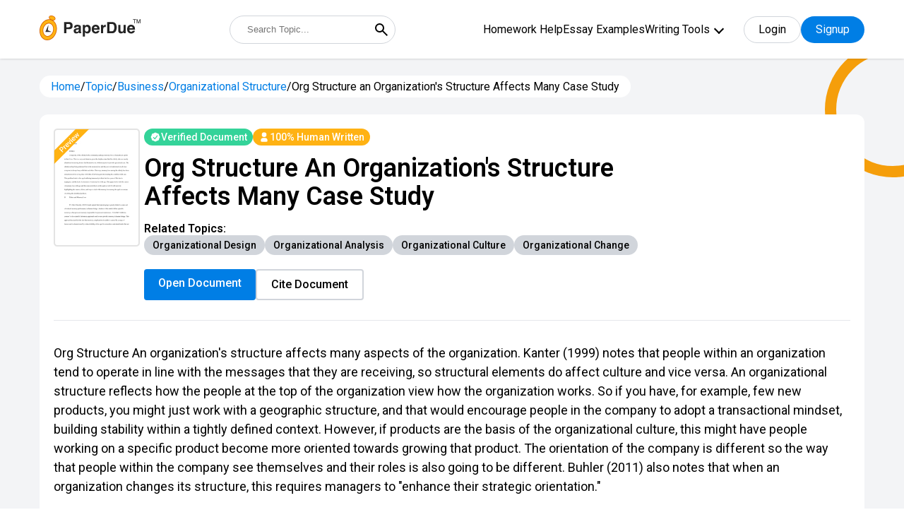

--- FILE ---
content_type: text/html; charset=UTF-8
request_url: https://www.paperdue.com/essay/org-structure-an-organization-structure-188311
body_size: 34168
content:



<!DOCTYPE html>
<html lang="en">

<head>
    <!-- Google Tag Manager -->
    <script>(function(w,d,s,l,i){w[l]=w[l]||[];w[l].push({'gtm.start':
    new Date().getTime(),event:'gtm.js'});var f=d.getElementsByTagName(s)[0],
    j=d.createElement(s),dl=l!='dataLayer'?'&l='+l:'';j.async=true;j.src=
    'https://www.googletagmanager.com/gtm.js?id='+i+dl;f.parentNode.insertBefore(j,f);
    })(window,document,'script','dataLayer','GTM-5LFNK2B');</script>
    <!-- End Google Tag Manager -->

    <meta charset="utf-8">
    <meta http-equiv="X-UA-Compatible" content="IE=edge">
    <meta name="viewport" content="width=device-width, initial-scale=1">
    <title>org structure - Essay - 1189 words</title>
    <link rel="icon" href="https://www.paperdue.com/public/paperdue.ico" type="image/x-icon" />
        <meta name="robots" content="index, follow" />
        <meta name="description" content="Download this essay on org structure and 90,000+ more example essays written by professionals and your peers.">
        <meta property="og:title" content="org structure - Essay - 1189 words" />
    <meta property="og:type" content="article" />
    <meta property="og:url" content="https://www.paperdue.com/essay/org-structure-an-organization-structure-188311" />
    <meta property="og:image" content="https://c4401965.ssl.cf2.rackcdn.com/fb_logo_paperdue.png" />
    <meta property="og:description" content="Download this essay on org structure and 90,000+ more example essays written by professionals and your peers." />
    <meta property="og:site_name" content="Paperdue" />
    <meta property="fb:app_id" content="746409289475578" />
    <meta name="twitter:card" content="summary" />
    <meta name="twitter:site" content="@paperdue" />
    <meta name="twitter:title" content="org structure - Essay - 1189 words" />
    <meta name="twitter:description" content="Download this essay on org structure and 90,000+ more example essays written by professionals and your peers." />
    <meta name="twitter:image" content="https://c4401965.ssl.cf2.rackcdn.com/tw_logo_paperdue.png" />
    <meta itemprop="name" content="org structure - Essay - 1189 words" />
    <meta itemprop="description" content="Download this essay on org structure and 90,000+ more example essays written by professionals and your peers." />

    <script type="text/javascript" async defer>
    var base_url = "https://www.paperdue.com/";
    </script>
        <link rel="canonical" href="https://www.paperdue.com/essay/org-structure-an-organization-structure-188311" />
        <!-- Code added for page optimization -->
    <link rel="preconnect" href="//www.google.com">
    <link rel="preconnect" href="//www.facebook.com">
    <link rel="preconnect" href="//nrpc.olark.com">
    <link rel="preconnect" href="//connect.facebook.net">
    <link type="image/x-icon" href="https://www.paperdue.com/public/paperdue.ico" rel="icon">
    <link rel="preconnect" href="https://fonts.gstatic.com">
    <script type="text/javascript" defer>
    // Create a new link element for the Google Fonts stylesheet
    var fontStylesheet = document.createElement('link');
    fontStylesheet.rel = 'stylesheet';
    fontStylesheet.href =
        'https://fonts.googleapis.com/css2?family=Hind:wght@300;400;500&family=Roboto:wght@300;400;500;600&display=swap';
    // Add the new link element to the document's head
    document.head.appendChild(fontStylesheet);
    </script>

    <!-- <link href="assets/css/bootstrap.min.css?v=1.0" media="screen" rel="stylesheet"> -->
     <!-- plugins -->
    <link rel="stylesheet" type="text/css"
        href="https://www.paperdue.com/public/assets/new_search_page/assets/css/owl.carousel.min.css" />
    <link rel="stylesheet" type="text/css"
        href="https://www.paperdue.com/public/assets/new_search_page/assets/css/modal-video.min.css" />
        <link href="https://www.paperdue.com/public/assets/topic/css/tailwind.css" rel="stylesheet" />
   <!--  <link href="assets/new_search_page/tailwind.css?v=v16" rel="stylesheet" />
    Global site tag (gtag.js) - Google Ads: 16615057538 -->
    <!-- <script async src="https://www.googletagmanager.com/gtag/js?id=AW-16615057538"></script>
    <script>
    window.dataLayer = window.dataLayer || [];

    function gtag() {
        dataLayer.push(arguments);
    }
    gtag('js', new Date());
    gtag('config', 'AW-16615057538');
    </script>
    <script defer>
    (function(w, d, s, l, i) {
        w[l] = w[l] || [];
        w[l].push({
            'gtm.start': new Date().getTime(),
            event: 'gtm.js'
        });
        var f = d.getElementsByTagName(s)[0],
            j = d.createElement(s),
            dl = l != 'dataLayer' ? '&l=' + l : '';
        j.async = true;
        j.src =
            'https://www.googletagmanager.com/gtm.js?id=' + i + dl;
        f.parentNode.insertBefore(j, f);
    })(window, document, 'script', 'dataLayer', 'GTM-5LFNK2B');
    </script> -->
    <!-- <script async src="https://pagead2.googlesyndication.com/pagead/js/adsbygoogle.js?client=ca-pub-2185728654125532" crossorigin="anonymous"></script>-->
    <!-- Start VWO Async SmartCode -->
    <link rel="preconnect" href="https://dev.visualwebsiteoptimizer.com" />
    <script type='text/javascript' id='vwoCode'>
    window._vwo_code || (function() {
        var account_id = 839908,
            version = 2.0,
            settings_tolerance = 2000,
            hide_element = 'body',
            hide_element_style =
            'opacity:0 !important;filter:alpha(opacity=0) !important;background:none !important',
            /* DO NOT EDIT BELOW THIS LINE */
            f = false,
            w = window,
            d = document,
            v = d.querySelector('#vwoCode'),
            cK = '_vwo_' + account_id + '_settings',
            cc = {};
        try {
            var c = JSON.parse(localStorage.getItem('_vwo_' + account_id + '_config'));
            cc = c && typeof c === 'object' ? c : {}
        } catch (e) {}
        var stT = cc.stT === 'session' ? w.sessionStorage : w.localStorage;
        code = {
            use_existing_jquery: function() {
                return typeof use_existing_jquery !== 'undefined' ? use_existing_jquery : undefined
            },
            library_tolerance: function() {
                return typeof library_tolerance !== 'undefined' ? library_tolerance : undefined
            },
            settings_tolerance: function() {
                return cc.sT || settings_tolerance
            },
            hide_element_style: function() {
                return '{' + (cc.hES || hide_element_style) + '}'
            },
            hide_element: function() {
                return typeof cc.hE === 'string' ? cc.hE : hide_element
            },
            getVersion: function() {
                return version
            },
            finish: function() {
                if (!f) {
                    f = true;
                    var e = d.getElementById('_vis_opt_path_hides');
                    if (e) e.parentNode.removeChild(e)
                }
            },
            finished: function() {
                return f
            },
            load: function(e) {
                var t = this.getSettings(),
                    n = d.createElement('script'),
                    i = this;
                if (t) {
                    n.textContent = t;
                    d.getElementsByTagName('head')[0].appendChild(n);
                    if (!w.VWO || VWO.caE) {
                        stT.removeItem(cK);
                        i.load(e)
                    }
                } else {
                    n.fetchPriority = 'high';
                    n.src = e;
                    n.type = 'text/javascript';
                    n.onerror = function() {
                        _vwo_code.finish()
                    };
                    d.getElementsByTagName('head')[0].appendChild(n)
                }
            },
            getSettings: function() {
                try {
                    var e = stT.getItem(cK);
                    if (!e) {
                        return
                    }
                    e = JSON.parse(e);
                    if (Date.now() > e.e) {
                        stT.removeItem(cK);
                        return
                    }
                    return e.s
                } catch (e) {
                    return
                }
            },
            init: function() {
                if (d.URL.indexOf('__vwo_disable__') > -1) return;
                var e = this.settings_tolerance();
                w._vwo_settings_timer = setTimeout(function() {
                    _vwo_code.finish();
                    stT.removeItem(cK)
                }, e);
                var t = d.currentScript,
                    n = d.createElement('style'),
                    i = this.hide_element(),
                    r = t && !t.async && i ? i + this.hide_element_style() : '',
                    c = d.getElementsByTagName('head')[0];
                n.setAttribute('id', '_vis_opt_path_hides');
                v && n.setAttribute('nonce', v.nonce);
                n.setAttribute('type', 'text/css');
                if (n.styleSheet) n.styleSheet.cssText = r;
                else n.appendChild(d.createTextNode(r));
                c.appendChild(n);
                this.load('https://dev.visualwebsiteoptimizer.com/j.php?a=' + account_id + '&u=' +
                    encodeURIComponent(d.URL) + '&vn=' + version)
            }
        };
        w._vwo_code = code;
        code.init();
    })();
    </script>
    <!-- End VWO Async SmartCode -->
    <style type="text/css">
    .mobile-menu {
        display: block;
    }

    /* .plain-text ol li {
        list-style: decimal !important;
    }
    .plain-text ul li {
        list-style: decimal !important;
    }*/
    .prose ol li {
      /*  list-style: decimal !important;*/
    }

    .prose ul li {
        list-style: decimal !important;
    }
    
    #sources {
       /* padding-left: 10px;8*/
        padding-top: 10px;
       /* padding-right: 10px; */
        padding-bottom: 10px;
     }
     
    b {
        font-weight: bold; /* Ensure <b> is bold */
    }
    b a {
        font-weight: bold  !important; /* Ensure links inside <b> are also bold */
        color: #000; /* Maintain the link color */
        text-decoration: underline !important; /* Keep underline style */
    }
            .h-menu ul .menu-dropdown-icon {
    max-height: 300px; /* Adjust the height as needed */
    overflow-y: auto; /* Enable vertical scrolling */
    border: 1px solid #ccc; /* Optional: Add a border for visibility */
    padding: 10px; /* Optional: Add padding */
    background-color: #fff; /* Optional: Dropdown background color */
    z-index: 1000; /* Ensure it stays on top */
    } 
    </style>
</head>


    <body>
                <!-- Google Tag Manager (noscript) -->
        <noscript><iframe src="https://www.googletagmanager.com/ns.html?id=GTM-5LFNK2B"
        height="0" width="0" style="display:none;visibility:hidden"></iframe></noscript>
        <!-- End Google Tag Manager (noscript) -->

        <input type="hidden" id="bbblink" value="">
        <input type="hidden" id="bbblinkimg" value="">
        <input type="hidden" id="currentPaperId" value="188311">
        <input type="hidden" id="asset_url" value="https://www.paperdue.com/public/">
        <input type="hidden" id="essayID" value="188311">
        <input type="hidden" id="userPlanId" value="">

        <div class="entire-header bg-white fixed z-30 top-0 left-0 w-full shadow">
            <div class="header-sec relative !py-3">
                <div class="container relative">
                    <div class="flex-wrap flex justify-between items-center">
                        <a href="https://www.paperdue.com/" class="logo max-w-sm relative order-1">
                            <img src="https://www.paperdue.com/public/assets/img/paperdue-logo.svg">
                        </a>
                        <form class="relative sm:w-auto w-full sm:order-2 order-5 sm:!mt-0 !mt-4"
                            action="https://www.paperdue.com/search">
                            <input type="text" placeholder="Search Topic..."
                                class="h-10 text-abse pl-6 w-full !pr-10 !rounded-full border-gray-300 !border"  name="q" id="search_box_1">
                            <button type="submit"
                                class="absolute cursor-pointer right-0 px-2 h-full flex items-center top-0 bg-transparent">
                                <svg xmlns="http://www.w3.org/2000/svg" width="24" height="24" viewBox="0 0 24 24">
                                    <path fill="currentColor"
                                        d="m19.6 21l-6.3-6.3q-.75.6-1.725.95T9.5 16q-2.725 0-4.612-1.888T3 9.5q0-2.725 1.888-4.612T9.5 3q2.725 0 4.613 1.888T16 9.5q0 1.1-.35 2.075T14.7 13.3l6.3 6.3zM9.5 14q1.875 0 3.188-1.312T14 9.5q0-1.875-1.312-3.187T9.5 5Q7.625 5 6.313 6.313T5 9.5q0 1.875 1.313 3.188T9.5 14" />
                                </svg>
                            </button>
                        </form>
                        <div class="flex items-center relative order-3">
                            <div class="h-menu-wrap hidden xl:flex items-center">
                                <div class="h-menu">
                                    <ul>
                                                                                                                        <li><a
                                                href="https://www.paperdue.com/homework-help">Homework Help</a>
                                        </li>
                                                                                                                        <li><a
                                                href="https://www.paperdue.com/essay-examples">Essay Examples</a>
                                        </li>
                                                                                                                        <li><a href="https://www.paperdue.com/writing-tools"
                                                class="font-primary">Writing Tools</a>
                                                                                        <ul class="menu-dropdown-icon scroller">
                                                                                                <li><a
                                                        href="https://www.paperdue.com/citation-generator">
                                                        <svg width="21" height="16" viewBox="0 0 21 16" fill="none" xmlns="http://www.w3.org/2000/svg">
                                                        <path d="M5.99064 0.000376481H6.98939C7.12306 -0.00371707 7.25619 0.0190762 7.38088 0.0674028C7.50558 0.115729 7.6193 0.188605 7.7153 0.281709C7.8113 0.374813 7.88762 0.486247 7.93974 0.609404C7.99186 0.73256 8.01872 0.86493 8.01872 0.998662C8.01872 1.13239 7.99186 1.26476 7.93974 1.38792C7.88762 1.51107 7.8113 1.62251 7.7153 1.71561C7.6193 1.80872 7.50558 1.88159 7.38088 1.92992C7.25619 1.97825 7.12306 2.00104 6.98939 1.99695H5.99064C4.93165 1.99794 3.91632 2.41906 3.1675 3.16788C2.41868 3.9167 1.99756 4.93203 1.99657 5.99102V8.03813C2.16108 8.00464 2.32853 7.98771 2.49641 7.98759H5.49173C6.15352 7.98858 6.78792 8.25191 7.25587 8.71986C7.72382 9.18782 7.98715 9.82222 7.98815 10.484V13.4793C7.98765 14.1413 7.72448 14.7759 7.25642 15.244C6.78836 15.7121 6.15367 15.9752 5.49173 15.9757H2.49641C1.83455 15.975 1.20001 15.7117 0.732004 15.2437C0.263996 14.7757 0.000743248 14.1412 0 13.4793V5.99102C0.00198155 4.40281 0.633772 2.88022 1.75681 1.75718C2.87984 0.63415 4.40243 0.00235803 5.99064 0.000376481Z" fill="#007EE5"/>
                                                        <path opacity="0.6" d="M17.9906 0.000468034H18.9894C19.1231 -0.00362551 19.2562 0.0191678 19.3809 0.0674944C19.5056 0.115821 19.6193 0.188697 19.7153 0.281801C19.8113 0.374904 19.8876 0.486339 19.9397 0.609495C19.9919 0.732652 20.0187 0.865022 20.0187 0.998753C20.0187 1.13248 19.9919 1.26485 19.9397 1.38801C19.8876 1.51117 19.8113 1.6226 19.7153 1.7157C19.6193 1.80881 19.5056 1.88169 19.3809 1.93001C19.2562 1.97834 19.1231 2.00113 18.9894 1.99704H17.9906C16.9317 1.99803 15.9163 2.41915 15.1675 3.16797C14.4187 3.91679 13.9976 4.93212 13.9966 5.99111V8.03823C14.1611 8.00474 14.3285 7.9878 14.4964 7.98768H17.4917C18.1535 7.98867 18.7879 8.252 19.2559 8.71995C19.7238 9.18791 19.9872 9.82231 19.9881 10.4841V13.4794C19.9877 14.1414 19.7245 14.776 19.2564 15.2441C18.7884 15.7122 18.1537 15.9753 17.4917 15.9758H14.4964C13.8346 15.9751 13.2 15.7118 12.732 15.2438C12.264 14.7758 12.0007 14.1413 12 13.4794V5.99111C12.002 4.4029 12.6338 2.88031 13.7568 1.75728C14.8798 0.634242 16.4024 0.00244958 17.9906 0.000468034Z" fill="#007EE5"/>
                                                 </svg>                                                        Citation Generator                                                    </a></li>
                                                                                                <li><a
                                                        href="https://www.paperdue.com/writing-guides">
                                                        <svg width="18" height="20" viewBox="0 0 18 20" fill="none" xmlns="http://www.w3.org/2000/svg">
                                                        <path opacity="0.6" d="M15 3.69922e-07H2.5C1.83696 3.69922e-07 1.20107 0.263393 0.732234 0.732234C0.263393 1.20107 0 1.83696 0 2.5V3.33516H2.5C2.27892 3.33516 2.06689 3.24733 1.91056 3.091C1.75423 2.93467 1.66641 2.72265 1.66641 2.50156C1.66641 2.28048 1.75423 2.06845 1.91056 1.91212C2.06689 1.75579 2.27892 1.66797 2.5 1.66797H14.1664V3.33438H15.8328V0.834375C15.8331 0.724848 15.8118 0.616339 15.7701 0.51507C15.7284 0.413802 15.667 0.321768 15.5897 0.244248C15.5123 0.166728 15.4204 0.105248 15.3192 0.0633339C15.218 0.0214199 15.1095 -0.000102907 15 3.69922e-07Z" fill="#007EE5"/>
                                                        <path d="M16.6664 3.33359H0V17.5C0 18.163 0.263393 18.7989 0.732234 19.2678C1.20107 19.7366 1.83696 20 2.5 20H16.6664C16.8875 20 17.0995 19.9122 17.2558 19.7558C17.4122 19.5995 17.5 19.3875 17.5 19.1664V4.1664C17.5 4.05697 17.4784 3.94861 17.4365 3.84752C17.3946 3.74642 17.3332 3.65458 17.2558 3.57724C17.1784 3.49989 17.0865 3.43856 16.9853 3.39676C16.8842 3.35495 16.7758 3.33349 16.6664 3.33359ZM11.6664 11.875C11.6663 12.0008 11.6283 12.1237 11.5573 12.2276C11.4862 12.3314 11.3855 12.4114 11.2682 12.4571C11.151 12.5028 11.0227 12.512 10.9001 12.4835C10.7775 12.4551 10.6664 12.3903 10.5813 12.2977L8.75 10.3L6.91875 12.2977C6.8336 12.3903 6.72247 12.4551 6.59989 12.4835C6.47732 12.512 6.34901 12.5028 6.23176 12.4571C6.11451 12.4114 6.01377 12.3314 5.94273 12.2276C5.87169 12.1237 5.83365 12.0008 5.83359 11.875V5.83359C5.83359 5.72412 5.85516 5.61572 5.89705 5.51459C5.93894 5.41345 6.00034 5.32155 6.07775 5.24415C6.15515 5.16674 6.24705 5.10534 6.34819 5.06345C6.44932 5.02156 6.55772 4.99999 6.66719 4.99999H10.8336C10.9431 4.99999 11.0515 5.02156 11.1526 5.06345C11.2537 5.10534 11.3456 5.16674 11.423 5.24415C11.5004 5.32155 11.5618 5.41345 11.6037 5.51459C11.6456 5.61572 11.6672 5.72412 11.6672 5.83359V11.875H11.6664Z" fill="#007EE5"/>
                                                    </svg>                                                         Writing Guides                                                    </a></li>
                                                                                                <li><a
                                                        href="https://www.paperdue.com/essay-title-generator">
                                                        <svg width="19" height="20" viewBox="0 0 19 20" fill="none" xmlns="http://www.w3.org/2000/svg">
                                                        <path opacity="0.6" d="M2.5 5.625C2.50124 4.5755 2.9187 3.56933 3.66082 2.82722C4.40293 2.08511 5.40909 1.66765 6.45859 1.66641H14.0703C13.9349 1.18795 13.6475 0.766567 13.2514 0.46593C12.8554 0.165293 12.3722 0.00174417 11.875 0H2.29141C1.68381 0.000413891 1.10123 0.241962 0.671594 0.671594C0.241962 1.10123 0.000413891 1.68381 0 2.29141V15.2078C0.000413623 15.8155 0.241936 16.3981 0.671546 16.8279C1.10116 17.2577 1.68374 17.4994 2.29141 17.5H2.5V5.625Z" fill="#007EE5"/>
                                                        <path d="M16.041 3.33359H6.45742C5.84983 3.334 5.26724 3.57555 4.83761 4.00518C4.40798 4.43481 4.16643 5.0174 4.16602 5.62499V17.7086C4.16643 18.3162 4.40798 18.8988 4.83761 19.3284C5.26724 19.758 5.84983 19.9996 6.45742 20H16.041C16.6486 19.9996 17.2312 19.758 17.6608 19.3284C18.0905 18.8988 18.332 18.3162 18.3324 17.7086V5.62499C18.332 5.0174 18.0905 4.43481 17.6608 4.00518C17.2312 3.57555 16.6486 3.334 16.041 3.33359ZM14.3746 17.5H8.12461C7.95885 17.5 7.79988 17.4341 7.68267 17.3169C7.56546 17.1997 7.49961 17.0408 7.49961 16.875C7.49961 16.7092 7.56546 16.5503 7.68267 16.4331C7.79988 16.3158 7.95885 16.25 8.12461 16.25H14.3746C14.5404 16.25 14.6993 16.3158 14.8165 16.4331C14.9338 16.5503 14.9996 16.7092 14.9996 16.875C14.9996 17.0408 14.9338 17.1997 14.8165 17.3169C14.6993 17.4341 14.5404 17.5 14.3746 17.5ZM14.3746 14.1664H8.12461C7.95885 14.1664 7.79988 14.1006 7.68267 13.9833C7.56546 13.8661 7.49961 13.7072 7.49961 13.5414C7.49961 13.3756 7.56546 13.2167 7.68267 13.0995C7.79988 12.9822 7.95885 12.9164 8.12461 12.9164H14.3746C14.5404 12.9164 14.6993 12.9822 14.8165 13.0995C14.9338 13.2167 14.9996 13.3756 14.9996 13.5414C14.9996 13.7072 14.9338 13.8661 14.8165 13.9833C14.6993 14.1006 14.5404 14.1664 14.3746 14.1664ZM14.3746 11.25H8.12461C7.95885 11.25 7.79988 11.1841 7.68267 11.0669C7.56546 10.9497 7.49961 10.7908 7.49961 10.625C7.49961 10.4592 7.56546 10.3003 7.68267 10.1831C7.79988 10.0658 7.95885 9.99999 8.12461 9.99999H14.3746C14.5404 9.99999 14.6993 10.0658 14.8165 10.1831C14.9338 10.3003 14.9996 10.4592 14.9996 10.625C14.9996 10.7908 14.9338 10.9497 14.8165 11.0669C14.6993 11.1841 14.5404 11.25 14.3746 11.25ZM14.3746 7.9164H8.12461C7.95885 7.9164 7.79988 7.85055 7.68267 7.73334C7.56546 7.61613 7.49961 7.45716 7.49961 7.2914C7.49961 7.12564 7.56546 6.96667 7.68267 6.84946C7.79988 6.73225 7.95885 6.6664 8.12461 6.6664H14.3746C14.5404 6.6664 14.6993 6.73225 14.8165 6.84946C14.9338 6.96667 14.9996 7.12564 14.9996 7.2914C14.9996 7.45716 14.9338 7.61613 14.8165 7.73334C14.6993 7.85055 14.5404 7.9164 14.3746 7.9164Z" fill="#007EE5"/>
                                                    </svg>                                                        Essay Title Generator                                                    </a></li>
                                                                                                <li><a
                                                        href="https://www.paperdue.com/essay-topic-generator">
                                                        <svg width="24" height="20" viewBox="0 0 24 20" fill="none" xmlns="http://www.w3.org/2000/svg">
                                                    <path d="M7.67499 15.1986C6.84058 15.1986 6.04035 14.8671 5.45033 14.2771C4.86031 13.6871 4.52885 12.8869 4.52885 12.0525V4.71146H3.48013C2.6472 4.71035 1.84791 5.04002 1.25795 5.62801C0.667992 6.216 0.335655 7.01418 0.333987 7.84712V16.2473C0.333435 16.6606 0.414436 17.07 0.572348 17.452C0.730261 17.8339 0.961984 18.181 1.25424 18.4732C1.5465 18.7655 1.89354 18.9972 2.2755 19.1551C2.65746 19.313 3.06682 19.394 3.48013 19.3935H16.0647C16.8978 19.3946 17.6973 19.0648 18.2873 18.4766C18.8772 17.8883 19.2095 17.0899 19.2109 16.2568V15.1986H7.67499Z" fill="#66B2EF"/>
                                                    <path fill-rule="evenodd" clip-rule="evenodd" d="M16.0652 0.516602L23.4062 7.85761V12.0525C23.4062 12.8869 23.0747 13.6871 22.4847 14.2771C21.8947 14.8671 21.0944 15.1986 20.26 15.1986H7.67544C6.84103 15.1986 6.0408 14.8671 5.45078 14.2771C4.86076 13.6871 4.5293 12.8869 4.5293 12.0525V3.66275C4.5293 2.82834 4.86076 2.0281 5.45078 1.43809C6.0408 0.84807 6.84103 0.516602 7.67544 0.516602H16.0652ZM9.03177 10.6966C9.22844 10.8933 9.49519 11.0037 9.77332 11.0037H13.9682C14.2463 11.0037 14.5131 10.8933 14.7097 10.6966C14.9064 10.4999 15.0169 10.2332 15.0169 9.95503C15.0169 9.67689 14.9064 9.41015 14.7097 9.21348C14.5131 9.0168 14.2463 8.90632 13.9682 8.90632H9.77332C9.49519 8.90632 9.22844 9.0168 9.03177 9.21348C8.8351 9.41015 8.72461 9.67689 8.72461 9.95503C8.72461 10.2332 8.8351 10.4999 9.03177 10.6966ZM9.77332 6.80889H11.8708C12.1489 6.80889 12.4156 6.6984 12.6123 6.50172C12.809 6.30505 12.9195 6.03831 12.9195 5.76017C12.9195 5.48203 12.809 5.21529 12.6123 5.01862C12.4156 4.82195 12.1489 4.71146 11.8708 4.71146H9.77332C9.49519 4.71146 9.22844 4.82195 9.03177 5.01862C8.8351 5.21529 8.72461 5.48203 8.72461 5.76017C8.72461 6.03831 8.8351 6.30505 9.03177 6.50172C9.22844 6.6984 9.49519 6.80889 9.77332 6.80889Z" fill="#007EE5"/>
                                                    <path d="M23.4074 7.85761H18.1638C17.6076 7.85761 17.0741 7.63663 16.6807 7.24328C16.2874 6.84994 16.0664 6.31645 16.0664 5.76018V0.516602L23.4074 7.85761Z" fill="#66B2EF"/>
                                                    </svg>                                                        Essay Topic Generator                                                    </a></li>
                                                                                                <li><a
                                                        href="https://www.paperdue.com/essay-outline-generator">
                                                        <svg width="20" height="19" viewBox="0 0 20 19" fill="none" xmlns="http://www.w3.org/2000/svg">
                                                        <path opacity="0.6" d="M10.0012 6.66641H4.16758C3.9465 6.66641 3.73447 6.75424 3.57814 6.91057C3.42181 7.0669 3.33398 7.27892 3.33398 7.50001V8.75001C3.33398 8.97109 3.42181 9.18312 3.57814 9.33945C3.73447 9.49578 3.9465 9.5836 4.16758 9.5836C4.38866 9.5836 4.60069 9.49578 4.75702 9.33945C4.91335 9.18312 5.00117 8.97109 5.00117 8.75001V8.3336H6.25117V13.3336H5.83477C5.7232 13.3302 5.61209 13.3492 5.50801 13.3895C5.40394 13.4299 5.30902 13.4907 5.2289 13.5684C5.14878 13.6461 5.08507 13.7391 5.04157 13.8419C4.99807 13.9447 4.97565 14.0552 4.97565 14.1668C4.97565 14.2784 4.99807 14.3889 5.04157 14.4917C5.08507 14.5945 5.14878 14.6875 5.2289 14.7652C5.30902 14.8429 5.40394 14.9037 5.50801 14.9441C5.61209 14.9844 5.7232 15.0034 5.83477 15H8.33477C8.55585 15 8.76788 14.9122 8.9242 14.7559C9.08053 14.5995 9.16836 14.3875 9.16836 14.1664C9.16836 13.9453 9.08053 13.7333 8.9242 13.577C8.76788 13.4206 8.55585 13.3328 8.33477 13.3328H7.91836V8.33282H9.16836V8.74922C9.17499 8.96599 9.26577 9.17166 9.42145 9.32265C9.57713 9.47363 9.78548 9.55807 10.0023 9.55807C10.2192 9.55807 10.4276 9.47363 10.5832 9.32265C10.7389 9.17166 10.8297 8.96599 10.8363 8.74922V7.49923C10.8355 7.2782 10.7472 7.06649 10.5907 6.91042C10.4342 6.75435 10.2222 6.66662 10.0012 6.66641Z" fill="#007EE5"/>
                                                        <path opacity="0.6" d="M15.8337 8.33281H13.3337C13.2222 8.33623 13.111 8.31721 13.007 8.27687C12.9029 8.23653 12.808 8.17571 12.7279 8.098C12.6477 8.02029 12.584 7.92729 12.5405 7.8245C12.497 7.72171 12.4746 7.61123 12.4746 7.49961C12.4746 7.38799 12.497 7.27751 12.5405 7.17472C12.584 7.07193 12.6477 6.97892 12.7279 6.90122C12.808 6.82351 12.9029 6.76268 13.007 6.72235C13.111 6.68201 13.2222 6.66299 13.3337 6.66641H15.8337C15.9453 6.66299 16.0564 6.68201 16.1605 6.72235C16.2645 6.76268 16.3595 6.82351 16.4396 6.90122C16.5197 6.97892 16.5834 7.07193 16.6269 7.17472C16.6704 7.27751 16.6928 7.38799 16.6928 7.49961C16.6928 7.61123 16.6704 7.72171 16.6269 7.8245C16.5834 7.92729 16.5197 8.02029 16.4396 8.098C16.3595 8.17571 16.2645 8.23653 16.1605 8.27687C16.0564 8.31721 15.9453 8.33623 15.8337 8.33281Z" fill="#007EE5"/>
                                                        <path opacity="0.6" d="M15.8336 11.6664H13.3336C13.2241 11.6664 13.1157 11.6449 13.0146 11.603C12.9135 11.5611 12.8216 11.4997 12.7442 11.4223C12.6667 11.3449 12.6053 11.253 12.5635 11.1518C12.5216 11.0507 12.5 10.9423 12.5 10.8328C12.5 10.7234 12.5216 10.615 12.5635 10.5138C12.6053 10.4127 12.6667 10.3208 12.7442 10.2434C12.8216 10.166 12.9135 10.1046 13.0146 10.0627C13.1157 10.0208 13.2241 9.99924 13.3336 9.99924H15.8336C15.9431 9.99924 16.0515 10.0208 16.1526 10.0627C16.2537 10.1046 16.3456 10.166 16.423 10.2434C16.5004 10.3208 16.5618 10.4127 16.6037 10.5138C16.6456 10.615 16.6672 10.7234 16.6672 10.8328C16.6672 10.9423 16.6456 11.0507 16.6037 11.1518C16.5618 11.253 16.5004 11.3449 16.423 11.4223C16.3456 11.4997 16.2537 11.5611 16.1526 11.603C16.0515 11.6449 15.9431 11.6664 15.8336 11.6664Z" fill="#007EE5"/>
                                                        <path opacity="0.6" d="M15.8336 15H13.3336C13.1125 15 12.9005 14.9122 12.7442 14.7559C12.5878 14.5995 12.5 14.3875 12.5 14.1664C12.5 13.9453 12.5878 13.7333 12.7442 13.577C12.9005 13.4207 13.1125 13.3328 13.3336 13.3328H15.8336C16.0547 13.3328 16.2667 13.4207 16.423 13.577C16.5794 13.7333 16.6672 13.9453 16.6672 14.1664C16.6672 14.3875 16.5794 14.5995 16.423 14.7559C16.2667 14.9122 16.0547 15 15.8336 15Z" fill="#007EE5"/>
                                                        <path d="M17.5 0H2.5C1.83696 0 1.20107 0.263393 0.732234 0.732234C0.263393 1.20107 0 1.83696 0 2.5V15.8336C0 16.4966 0.263393 17.1325 0.732234 17.6014C1.20107 18.0702 1.83696 18.3336 2.5 18.3336H17.5C18.163 18.3336 18.7989 18.0702 19.2678 17.6014C19.7366 17.1325 20 16.4966 20 15.8336V2.5C20 1.83696 19.7366 1.20107 19.2678 0.732234C18.7989 0.263393 18.163 0 17.5 0ZM17.5 16.6664H2.5C2.39053 16.6664 2.28213 16.6448 2.181 16.603C2.07986 16.5611 1.98797 16.4997 1.91056 16.4223C1.83315 16.3448 1.77175 16.253 1.72986 16.1518C1.68797 16.0507 1.66641 15.9423 1.66641 15.8328V4.16641H18.3336V15.8328C18.3336 15.9423 18.312 16.0507 18.2701 16.1518C18.2282 16.253 18.1668 16.3448 18.0894 16.4223C18.012 16.4997 17.9201 16.5611 17.819 16.603C17.7179 16.6448 17.6095 16.6664 17.5 16.6664Z" fill="#007EE5"/>
                                                    </svg>                                                        Essay Outline Generator                                                    </a></li>
                                                                                                <li><a
                                                        href="https://www.paperdue.com/flashcard">
                                                        <svg width="20" height="19" viewBox="0 0 20 19" fill="none" xmlns="http://www.w3.org/2000/svg">
                                                        <path opacity="0.6" d="M20.0004 2.29141C20.0004 1.68369 19.759 1.10086 19.3293 0.671138C18.8995 0.241416 18.3167 0 17.709 0H5.62539C5.32448 0 5.02651 0.0592695 4.74851 0.174423C4.4705 0.289577 4.2179 0.458361 4.00512 0.671138C3.79235 0.883914 3.62356 1.13652 3.50841 1.41452C3.39325 1.69253 3.33398 1.99049 3.33398 2.29141V2.5H20.0004V2.29141Z" fill="#007EE5"/>
                                                        <path opacity="0.6" d="M3.33398 3.33282V4.99923H14.3754C15.425 5.00006 16.4314 5.41739 17.1736 6.15959C17.9158 6.90179 18.3332 7.90819 18.334 8.95782V11.5828C18.8144 11.4466 19.2371 11.1573 19.5379 10.7587C19.8387 10.3602 20.0011 9.87432 20.0004 9.37501V3.33361H3.33398V3.33282Z" fill="#007EE5"/>
                                                        <path d="M14.375 6.66641H2.29141C1.68381 6.66683 1.10123 6.90837 0.671594 7.33801C0.241962 7.76764 0.000413891 8.35023 0 8.95782V16.0414C0.000413891 16.649 0.241962 17.2316 0.671594 17.6612C1.10123 18.0909 1.68381 18.3324 2.29141 18.3328H14.375C14.9826 18.3324 15.5652 18.0909 15.9948 17.6612C16.4244 17.2316 16.666 16.649 16.6664 16.0414V8.95782C16.666 8.35023 16.4244 7.76764 15.9948 7.33801C15.5652 6.90837 14.9826 6.66683 14.375 6.66641ZM2.29141 10.2078C2.29203 9.76605 2.46779 9.34255 2.78017 9.03018C3.09255 8.7178 3.51604 8.54203 3.95781 8.54141H5.20781C5.64978 8.54162 6.07359 8.71723 6.38619 9.02967C6.69878 9.34212 6.87458 9.76585 6.875 10.2078V11.4578C6.87458 11.8995 6.69899 12.323 6.38674 12.6354C6.07449 12.9478 5.65107 13.1236 5.20937 13.1242H3.95937C3.51761 13.1236 3.09411 12.9478 2.78173 12.6355C2.46935 12.3231 2.29359 11.8996 2.29297 11.4578L2.29141 10.2078ZM13.5414 16.4578H3.125C3.01343 16.4612 2.90232 16.4422 2.79825 16.4019C2.69417 16.3615 2.59926 16.3007 2.51913 16.223C2.43901 16.1453 2.37531 16.0523 2.33181 15.9495C2.28831 15.8467 2.26589 15.7362 2.26589 15.6246C2.26589 15.513 2.28831 15.4025 2.33181 15.2997C2.37531 15.1969 2.43901 15.1039 2.51913 15.0262C2.59926 14.9485 2.69417 14.8877 2.79825 14.8474C2.90232 14.807 3.01343 14.788 3.125 14.7914H13.5414C13.653 14.788 13.7641 14.807 13.8682 14.8474C13.9722 14.8877 14.0671 14.9485 14.1473 15.0262C14.2274 15.1039 14.2911 15.1969 14.3346 15.2997C14.3781 15.4025 14.4005 15.513 14.4005 15.6246C14.4005 15.7362 14.3781 15.8467 14.3346 15.9495C14.2911 16.0523 14.2274 16.1453 14.1473 16.223C14.0671 16.3007 13.9722 16.3615 13.8682 16.4019C13.7641 16.4422 13.653 16.4612 13.5414 16.4578Z" fill="#007EE5"/>
                                                    </svg>                                                        Flashcard Generator                                                    </a></li>
                                                                                                <li><a
                                                        href="https://www.paperdue.com/plagiarism-checker">
                                                        <svg width="20" height="19" viewBox="0 0 20 19" fill="none" xmlns="http://www.w3.org/2000/svg">
                                                        <path d="M17.5029 9.15511C17.5029 10.1428 17.21 11.1082 16.6613 11.9294C16.1126 12.7506 15.3327 13.3907 14.4202 13.7686C13.5078 14.1466 12.5037 14.2455 11.535 14.0528C10.5664 13.8601 9.6766 13.3845 8.97823 12.6861C8.27985 11.9878 7.80426 11.098 7.61158 10.1293C7.4189 9.16065 7.51779 8.15659 7.89574 7.24413C8.2737 6.33166 8.91375 5.55177 9.73494 5.00306C10.5561 4.45436 11.5216 4.16148 12.5093 4.16148C13.8336 4.16148 15.1038 4.6876 16.0403 5.62408C16.9768 6.56057 17.5029 7.83071 17.5029 9.15511Z" fill="#007EE5"/>
                                                        <path d="M19.1656 16.6455C19.0563 16.6458 18.9481 16.6244 18.8471 16.5826C18.7461 16.5408 18.6544 16.4795 18.5773 16.4021L14.7985 12.6233C14.6424 12.4672 14.5547 12.2554 14.5547 12.0346C14.5547 11.8138 14.6424 11.6021 14.7985 11.4459C14.9547 11.2898 15.1664 11.2021 15.3872 11.2021C15.608 11.2021 15.8198 11.2898 15.9759 11.4459L19.7547 15.2247C19.871 15.3412 19.9502 15.4895 19.9823 15.651C20.0143 15.8124 19.9977 15.9798 19.9347 16.1319C19.8716 16.2839 19.7649 16.4139 19.628 16.5053C19.4912 16.5967 19.3302 16.6455 19.1656 16.6455Z" fill="#007EE5"/>
                                                        <path opacity="0.6" d="M14.3821 1.66467H0.858015C0.746592 1.66808 0.63562 1.64908 0.531679 1.6088C0.427737 1.56852 0.332944 1.50777 0.252923 1.43016C0.172901 1.35255 0.10928 1.25966 0.0658339 1.157C0.0223875 1.05434 0 0.944006 0 0.832531C0 0.721057 0.0223875 0.610717 0.0658339 0.508057C0.10928 0.405398 0.172901 0.312509 0.252923 0.234901C0.332944 0.157292 0.427737 0.096545 0.531679 0.0562613C0.63562 0.0159777 0.746592 -0.00302212 0.858015 0.00039014H14.3821C14.4936 -0.00302212 14.6045 0.0159777 14.7085 0.0562613C14.8124 0.096545 14.9072 0.157292 14.9872 0.234901C15.0673 0.312509 15.1309 0.405398 15.1743 0.508057C15.2178 0.610717 15.2402 0.721057 15.2402 0.832531C15.2402 0.944006 15.2178 1.05434 15.1743 1.157C15.1309 1.25966 15.0673 1.35255 14.9872 1.43016C14.9072 1.50777 14.8124 1.56852 14.7085 1.6088C14.6045 1.64908 14.4936 1.66808 14.3821 1.66467Z" fill="#007EE5"/>
                                                        <path d="M14.3821 18.3106H0.857921C0.748592 18.3106 0.640332 18.2891 0.539325 18.2472C0.438318 18.2054 0.346541 18.1441 0.269233 18.0668C0.191925 17.9895 0.130602 17.8977 0.0887636 17.7967C0.046925 17.6957 0.0253906 17.5874 0.0253906 17.4781C0.0253906 17.3687 0.046925 17.2605 0.0887636 17.1595C0.130602 17.0585 0.191925 16.9667 0.269233 16.8894C0.346541 16.8121 0.438318 16.7507 0.539325 16.7089C0.640332 16.6671 0.748592 16.6455 0.857921 16.6455H14.3821C14.6029 16.6455 14.8146 16.7333 14.9707 16.8894C15.1269 17.0455 15.2146 17.2573 15.2146 17.4781C15.2146 17.6989 15.1269 17.9106 14.9707 18.0668C14.8146 18.2229 14.6029 18.3106 14.3821 18.3106Z" fill="#007EE5"/>
                                                        <path opacity="0.6" d="M6.89162 5.82654H0.857921C0.63712 5.82654 0.425363 5.73883 0.269233 5.5827C0.113103 5.42657 0.0253906 5.21482 0.0253906 4.99401C0.0253906 4.77321 0.113103 4.56146 0.269233 4.40533C0.425363 4.2492 0.63712 4.16148 0.857921 4.16148H6.89162C7.11242 4.16148 7.32418 4.2492 7.48031 4.40533C7.63644 4.56146 7.72415 4.77321 7.72415 4.99401C7.72415 5.21482 7.63644 5.42657 7.48031 5.5827C7.32418 5.73883 7.11242 5.82654 6.89162 5.82654Z" fill="#007EE5"/>
                                                        <path opacity="0.6" d="M6.89172 14.1487H0.858015C0.746592 14.1521 0.63562 14.1331 0.531679 14.0929C0.427737 14.0526 0.332945 13.9918 0.252923 13.9142C0.172901 13.8366 0.10928 13.7437 0.0658339 13.6411C0.0223875 13.5384 0 13.4281 0 13.3166C0 13.2051 0.0223875 13.0948 0.0658339 12.9921C0.10928 12.8895 0.172901 12.7966 0.252923 12.719C0.332945 12.6413 0.427737 12.5806 0.531679 12.5403C0.63562 12.5 0.746592 12.481 0.858015 12.4844H6.89172C7.00314 12.481 7.11411 12.5 7.21805 12.5403C7.32199 12.5806 7.41679 12.6413 7.49681 12.719C7.57683 12.7966 7.64045 12.8895 7.6839 12.9921C7.72734 13.0948 7.74973 13.2051 7.74973 13.3166C7.74973 13.4281 7.72734 13.5384 7.6839 13.6411C7.64045 13.7437 7.57683 13.8366 7.49681 13.9142C7.41679 13.9918 7.32199 14.0526 7.21805 14.0929C7.11411 14.1331 7.00314 14.1521 6.89172 14.1487Z" fill="#007EE5"/>
                                                        <path opacity="0.6" d="M5.22734 9.98763H0.857921C0.63712 9.98763 0.425363 9.89992 0.269233 9.74379C0.113103 9.58766 0.0253906 9.3759 0.0253906 9.1551C0.0253906 8.9343 0.113103 8.72254 0.269233 8.56641C0.425363 8.41028 0.63712 8.32257 0.857921 8.32257H5.22734C5.44814 8.32257 5.6599 8.41028 5.81603 8.56641C5.97216 8.72254 6.05987 8.9343 6.05987 9.1551C6.05987 9.3759 5.97216 9.58766 5.81603 9.74379C5.6599 9.89992 5.44814 9.98763 5.22734 9.98763Z" fill="#007EE5"/>
                                                    </svg>                                                        Plagiarism Checker                                                    </a></li>
                                                                                                <li><a
                                                        href="https://www.paperdue.com/paraphrasing-tool">
                                                        <svg width="20" height="20" viewBox="0 0 20 20" fill="none" xmlns="http://www.w3.org/2000/svg">
                                                        <path opacity="0.6" d="M10.6279 9.99914C10.5355 9.99928 10.4442 9.97891 10.3606 9.93951C10.277 9.90011 10.2031 9.84266 10.1444 9.77129C10.0857 9.69992 10.0435 9.61642 10.0209 9.52679C9.99831 9.43716 9.99589 9.34364 10.0138 9.25296L10.5982 6.33387C10.6228 6.21266 10.6822 6.10129 10.7694 6.01352L16.3583 0.424576C16.6305 0.152707 16.9995 0 17.3842 0C17.7689 0 18.1379 0.152707 18.4101 0.424576L19.5774 1.5919C19.8491 1.8642 20.0017 2.23315 20.0017 2.6178C20.0017 3.00246 19.8491 3.3714 19.5774 3.64371L13.9877 9.23265C13.9006 9.31986 13.7897 9.3794 13.6689 9.40376L10.7498 9.9882C10.7096 9.99529 10.6688 9.99894 10.6279 9.99914Z" fill="#007EE5"/>
                                                        <path d="M15.8355 14.166V9.74051L15.169 10.407C14.8959 10.6901 14.5497 10.8921 14.1689 10.9907V14.166H3.33399V6.66515H8.82917L8.96278 6.00648C9.05331 5.56169 9.27385 5.15379 9.59645 4.83447L11.0966 3.33429H0.833692C0.613375 3.33511 0.402268 3.42278 0.246187 3.57827C0.0901055 3.73377 0.00164419 3.94454 0 4.16486V5.83146C0.000618535 6.05238 0.088652 6.26407 0.244866 6.42029C0.401079 6.5765 0.612773 6.66453 0.833692 6.66515H1.66738V14.166C1.44627 14.166 1.23422 14.2539 1.07787 14.4102C0.921527 14.5666 0.833692 14.7786 0.833692 14.9997C0.833692 15.2208 0.921527 15.4329 1.07787 15.5892C1.23422 15.7456 1.44627 15.8334 1.66738 15.8334H7.37118L5.17639 18.6548C5.04056 18.8293 4.9796 19.0506 5.00692 19.2701C5.03425 19.4895 5.14763 19.6891 5.32211 19.8249C5.4966 19.9607 5.71789 20.0217 5.93732 19.9944C6.15675 19.967 6.35634 19.8537 6.49217 19.6792L8.75103 16.7734L11.0099 19.6776C11.0771 19.7641 11.1607 19.8364 11.2559 19.8906C11.351 19.9447 11.4559 19.9796 11.5646 19.9932C11.6732 20.0068 11.7835 19.9989 11.8891 19.9699C11.9947 19.9409 12.0935 19.8913 12.18 19.8241C12.2664 19.7569 12.3388 19.6733 12.3929 19.5782C12.4471 19.483 12.4819 19.3781 12.4955 19.2694C12.5091 19.1608 12.5012 19.0505 12.4722 18.9449C12.4432 18.8394 12.3937 18.7405 12.3265 18.6541L10.1309 15.8326H15.8347C15.9463 15.8361 16.0574 15.817 16.1615 15.7767C16.2656 15.7364 16.3605 15.6755 16.4406 15.5978C16.5208 15.5201 16.5845 15.4271 16.628 15.3243C16.6715 15.2215 16.6939 15.111 16.6939 14.9993C16.6939 14.8877 16.6715 14.7772 16.628 14.6744C16.5845 14.5716 16.5208 14.4786 16.4406 14.4009C16.3605 14.3232 16.2656 14.2623 16.1615 14.222C16.0574 14.1816 15.9463 14.1626 15.8347 14.166H15.8355Z" fill="#007EE5"/>
                                                    </svg>                                                        Paraphrasing Tool                                                    </a></li>
                                                                                                <li><a
                                                        href="https://www.paperdue.com/conclusion-generator">
                                                        <svg width="20" height="20" viewBox="0 0 20 20" fill="none" xmlns="http://www.w3.org/2000/svg">
                                                        <path d="M4.45528e-07 18.8928V14.4474H2.22218C2.54562 14.4472 2.86514 14.3766 3.15846 14.2403C3.45177 14.1041 3.71183 13.9055 3.92053 13.6584C4.12923 13.4114 4.28154 13.1218 4.36681 12.8098C4.45214 12.4978 4.46835 12.171 4.41444 11.8521C4.30741 11.3211 4.01684 10.8448 3.59363 10.5066C3.17048 10.1685 2.64174 9.99019 2.10019 10.0029H4.45528e-07V5.55856C-0.000130237 5.41252 0.028489 5.26792 0.0842902 5.13299C0.140091 4.99813 0.221898 4.87549 0.325072 4.77225C0.428245 4.66894 0.550826 4.587 0.68569 4.53107C0.820553 4.47521 0.965088 4.44646 1.11113 4.44646H5.55654V2.22421C5.55654 1.90031 5.62724 1.58027 5.7638 1.28656C5.90036 0.992855 6.09939 0.732472 6.3471 0.523707C6.59474 0.314942 6.88499 0.162763 7.19758 0.0778198C7.51017 -0.00712353 7.83753 -0.0227406 8.15679 0.0320152C8.68631 0.139959 9.16114 0.43053 9.49824 0.853026C9.83533 1.27546 10.0133 1.80289 10.001 2.34326V4.44345H14.4453C14.7404 4.44345 15.0231 4.56061 15.2317 4.76918C15.4403 4.97774 15.5574 5.26061 15.5574 5.55555V10.0029H17.6576C18.1987 9.99084 18.7267 10.1695 19.1492 10.5076C19.5718 10.8456 19.862 11.3216 19.9689 11.8521C20.0228 12.171 20.0065 12.4978 19.9212 12.8098C19.836 13.1218 19.6837 13.4114 19.475 13.6584C19.2663 13.9055 19.0061 14.1041 18.7129 14.2403C18.4196 14.3766 18.1001 14.4472 17.7766 14.4474H15.5574V18.8928C15.5574 19.0387 15.5287 19.1833 15.4728 19.3182C15.4169 19.4531 15.335 19.5756 15.2317 19.6788C15.1283 19.7821 15.0058 19.8639 14.8709 19.9196C14.736 19.9754 14.5914 20.004 14.4453 20.0038H11.1121V17.7816C11.1121 17.4578 11.0413 17.1378 10.9048 16.8441C10.7681 16.5503 10.5692 16.29 10.3215 16.0811C10.0739 15.8724 9.78358 15.7202 9.47099 15.6353C9.1584 15.5503 8.83104 15.5347 8.51178 15.5895C7.98174 15.6975 7.50651 15.9886 7.16935 16.4116C6.83226 16.8347 6.65459 17.3629 6.66766 17.9037V20.0038H1.11113C0.965153 20.004 0.820618 19.9754 0.685754 19.9196C0.550891 19.8637 0.428377 19.7819 0.325138 19.6788C0.221964 19.5756 0.140091 19.4531 0.0842902 19.3181C0.028489 19.1833 -0.000130237 19.0387 4.45528e-07 18.8928Z" fill="#007EE5"/>
                                                    </svg>                                                        Conclusion Generator                                                    </a></li>
                                                                                                <li><a
                                                        href="https://www.paperdue.com/thesis-statement-generator">
                                                        <svg width="20" height="20" viewBox="0 0 20 20" fill="none" xmlns="http://www.w3.org/2000/svg">
                                                        <path d="M13.6667 15.45L11.4666 15.9C11.0916 15.9795 10.7025 15.9633 10.3354 15.8526C9.96836 15.7419 9.63519 15.5403 9.36665 15.2667C8.82499 14.725 8.58333 13.95 8.73334 13.1833L9.19166 10.9417C9.26663 10.525 9.49167 10.0917 9.81667 9.76669C15.3716 4.25915 15.2317 4.23497 15.8667 3.87499V2.44998C15.8667 1.10001 14.775 0 13.425 0H2.44998C1.10001 0 0 1.10001 0 2.44998V17.55C0 18.9 1.10001 20 2.44998 20H13.425C14.775 20 15.8667 18.9 15.8667 17.55V13.8167L14.8666 14.8166C14.5416 15.15 14.1167 15.3666 13.6667 15.45ZM4.16669 3.33332H11.7C12.1583 3.33332 12.5333 3.7083 12.5333 4.16669C12.5333 4.63331 12.1583 4.99998 11.7 4.99998H4.16669C3.7083 4.99998 3.33332 4.63331 3.33332 4.16669C3.33332 3.7083 3.7083 3.33332 4.16669 3.33332ZM6.4333 16.6667H4.16669C3.7083 16.6667 3.33332 16.3 3.33332 15.8333C3.33332 15.375 3.7083 15 4.16669 15H6.4333C6.89168 15 7.26666 15.375 7.26666 15.8333C7.26666 16.3 6.89168 16.6667 6.4333 16.6667ZM6.4333 12.7833H4.16669C3.7083 12.7833 3.33332 12.4083 3.33332 11.95C3.33332 11.4916 3.7083 11.1167 4.16669 11.1167H6.4333C6.89168 11.1167 7.26666 11.4916 7.26666 11.95C7.26666 12.4083 6.89168 12.7833 6.4333 12.7833ZM7.81663 8.89165H4.16669C3.7083 8.89165 3.33332 8.51667 3.33332 8.05835C3.33332 7.59997 3.7083 7.22499 4.16669 7.22499H7.81663C8.27502 7.22499 8.65 7.59997 8.65 8.05835C8.65 8.51667 8.27502 8.89165 7.81663 8.89165Z" fill="#007EE5"/>
                                                        <path opacity="0.6" d="M19.0386 5.59162C18.6814 5.23535 18.1974 5.03523 17.6928 5.03523C17.1882 5.03523 16.7042 5.23535 16.3469 5.59162C10.8395 11.1541 10.8811 10.9283 10.817 11.2783L10.362 13.5058C10.3203 13.7216 10.3853 13.9425 10.537 14.0933C10.6134 14.1693 10.7073 14.2254 10.8104 14.2567C10.9136 14.2879 11.0229 14.2933 11.1286 14.2725L13.357 13.8183C13.7011 13.7541 13.4495 13.8258 19.0428 8.28744C19.3994 7.92928 19.5993 7.44415 19.5985 6.93869C19.5977 6.43322 19.3963 5.94877 19.0386 5.59162Z" fill="#007EE5"/>
                                                    </svg>                                                        Thesis Statement Generator                                                    </a></li>
                                                                                                <li><a
                                                        href="https://www.paperdue.com/essay-introduction-generator">
                                                        <svg width="23" height="23" viewBox="0 0 23 23" fill="none" xmlns="http://www.w3.org/2000/svg">
                                                <g clip-path="url(#clip0_31_3861)">
                                                <path d="M12.0601 17.1971C14.3354 15.5338 17.1913 14.8719 19.9664 15.3647C20.4886 15.4521 20.9828 15.0996 21.0702 14.5774C21.0789 14.5252 21.0833 14.4724 21.0833 14.4195V2.91946C21.0832 2.45144 20.7451 2.05192 20.2836 1.97422C19.5982 1.85477 18.9041 1.79278 18.2083 1.78892C15.829 1.78592 13.4994 2.47052 11.5 3.76034V17.3777C11.701 17.3778 11.897 17.3146 12.0601 17.1971Z" fill="#66B2EF"/>
                                                <path d="M4.79102 1.78892C4.09529 1.79278 3.40112 1.85477 2.71572 1.97422C2.2542 2.05192 1.9162 2.45144 1.91602 2.91946V14.4195C1.91619 14.9489 2.34556 15.378 2.87503 15.3778C2.92795 15.3778 2.98078 15.3734 3.03298 15.3647C3.61352 15.2626 4.20159 15.2094 4.79102 15.2056C6.99925 15.2039 9.15138 15.901 10.9392 17.1971C11.1024 17.3146 11.2983 17.3778 11.4993 17.3777V3.76034C9.49992 2.47052 7.17038 1.78592 4.79102 1.78892Z" fill="#007EE5"/>
                                                <path d="M20.2836 17.3076C19.5982 17.1881 18.9041 17.1261 18.2083 17.1223C15.829 17.1193 13.4994 17.8039 11.5 19.0937V21.2111C11.701 21.2111 11.897 21.148 12.0601 21.0305C14.3354 19.3671 17.1913 18.7052 19.9664 19.198C20.4883 19.2864 20.983 18.935 21.0714 18.4131C21.1598 17.8912 20.8084 17.3964 20.2865 17.308L20.2836 17.3076Z" fill="#66B2EF"/>
                                                <path d="M4.7908 17.1223C4.0951 17.1261 3.40091 17.1881 2.7155 17.3076L2.71257 17.308C2.19065 17.3965 1.83929 17.8912 1.92767 18.4131C2.01612 18.935 2.51084 19.2864 3.03276 19.198C3.61329 19.096 4.20137 19.0427 4.7908 19.0389C6.99905 19.0372 9.15115 19.7343 10.939 21.0305C11.1021 21.148 11.2981 21.2111 11.4991 21.2111V19.0937C9.4997 17.8039 7.17014 17.1193 4.7908 17.1223Z" fill="#007EE5"/>
                                                </g>
                                                <defs>
                                                <clipPath id="clip0_31_3861">
                                                <rect width="23" height="23" fill="white"/>
                                                </clipPath>
                                                </defs>
                                                </svg>                                                        Introduction Generator                                                    </a></li>
                                                                                                <li><a
                                                        href="https://www.paperdue.com/literature-review-generator">
                                                        <svg width="18" height="18" viewBox="0 0 18 18" fill="none" xmlns="http://www.w3.org/2000/svg">
                                                <path fill-rule="evenodd" clip-rule="evenodd" d="M15 18H3C1.3 18 0 16.7 0 15V1C0 0.4 0.4 0 1 0H17C17.6 0 18 0.4 18 1V15C18 16.7 16.7 18 15 18ZM14 9C14 9.6 13.6 10 13 10H7L5 10C4.4 10 4 9.6 4 9C4 8.4 4.4 8 5 8H7H13C13.6 8 14 8.4 14 9ZM13 14H5C4.4 14 4 13.6 4 13C4 12.4 4.4 12 5 12H13C13.6 12 14 12.4 14 13C14 13.6 13.6 14 13 14ZM7 6H13C13.6 6 14 5.6 14 5C14 4.4 13.6 4 13 4H7C6.4 4 6 4.4 6 5C6 5.6 6.4 6 7 6Z" fill="#007EE5"/>
                                                </svg>                                                        Literature Review Generator                                                    </a></li>
                                                                                                <li><a
                                                        href="https://www.paperdue.com/hypothesis-generator">
                                                        <svg width="15" height="24" viewBox="0 0 15 24" fill="none" xmlns="http://www.w3.org/2000/svg">
                                                <path d="M10.7197 21.7218H4.29125C3.72311 21.7212 3.17841 21.4953 2.77668 21.0935C2.37495 20.6918 2.149 20.1471 2.14844 19.579V17.4362C2.149 16.868 2.37495 16.3233 2.77668 15.9216C3.17841 15.5199 3.72311 15.2939 4.29125 15.2934H10.7197C11.2878 15.2939 11.8325 15.5199 12.2342 15.9216C12.636 16.3233 12.8619 16.868 12.8625 17.4362V19.579C12.8619 20.1471 12.636 20.6918 12.2342 21.0935C11.8325 21.4953 11.2878 21.7212 10.7197 21.7218Z" fill="#66B2EF"/>
                                                <path fill-rule="evenodd" clip-rule="evenodd" d="M7.14544 0.447067C8.98709 0.360448 10.7961 0.95542 12.2268 2.1183C13.7703 3.36825 14.7545 5.17979 14.9633 7.15496C15.172 9.13013 14.5881 11.1074 13.34 12.6523C12.6682 13.442 12.2825 14.4362 12.2503 15.4723V15.9416C11.8614 15.543 11.3193 15.2934 10.7193 15.2934H4.29088C4.00531 15.2936 3.72269 15.3511 3.45972 15.4624C3.19674 15.5737 2.95876 15.7367 2.75984 15.9416V15.6308C2.72218 14.5071 2.31298 13.4276 1.5963 12.5613C0.459058 11.1101 -0.103632 9.29083 0.0157423 7.45102C0.135116 5.61121 0.928185 3.87988 2.24341 2.58785C3.55863 1.29582 5.3038 0.533686 7.14544 0.447067ZM8.96483 2.57032C9.15938 2.68518 9.25787 2.94383 9.20048 3.18925L8.35684 6.79819H10.2602C10.4452 6.79819 10.6121 6.92767 10.6836 7.12663C10.7552 7.32559 10.7175 7.55524 10.5879 7.7092L6.07967 13.0662C5.92229 13.2532 5.67205 13.2799 5.48819 13.1293C5.30434 12.9788 5.24086 12.6951 5.33815 12.4589L6.56644 9.47668H4.75019C4.57402 9.47668 4.41338 9.3591 4.33674 9.17402C4.26011 8.98893 4.28098 8.76903 4.39048 8.60805L8.3978 2.71534C8.5333 2.51606 8.77028 2.45546 8.96483 2.57032Z" fill="#007EE5"/>
                                                <path d="M4.29102 21.7218V22.7932C4.29102 23.0773 4.4039 23.3499 4.60482 23.5508C4.80575 23.7517 5.07827 23.8646 5.36242 23.8646C5.64657 23.8646 5.91909 23.7517 6.12002 23.5508C6.32094 23.3499 6.43382 23.0773 6.43382 22.7932V21.7218H4.29102ZM8.57663 22.7932C8.57663 23.0773 8.68951 23.3499 8.89044 23.5508C9.09137 23.7517 9.36388 23.8646 9.64804 23.8646C9.93219 23.8646 10.2047 23.7517 10.4056 23.5508C10.6066 23.3499 10.7194 23.0773 10.7194 22.7932V21.7218H8.57663V22.7932Z" fill="#007EE5"/>
                                                </svg>                                                        Hypothesis Generator                                                    </a></li>
                                                                                                <li><a
                                                        href="https://www.paperdue.com/editing">
                                                        <svg width="24" height="22" viewBox="0 0 24 22" fill="none" xmlns="http://www.w3.org/2000/svg">
<path fill-rule="evenodd" clip-rule="evenodd" d="M23.6996 18.4628C23.6996 17.6592 23.3799 16.8877 22.8123 16.3189C22.2435 15.7512 21.4719 15.4316 20.6684 15.4316C19.4747 15.4316 18.0042 15.4316 16.8105 15.4316C16.007 15.4316 15.2354 15.7512 14.6666 16.3189C14.099 16.8877 13.7793 17.6592 13.7793 18.4628V19.565C13.7793 20.6309 14.6435 21.494 15.7082 21.494C17.29 21.494 20.1889 21.494 21.7707 21.494C22.8354 21.494 23.6996 20.6309 23.6996 19.565V18.4628Z" fill="#66B2EF"/>
<path d="M18.7386 14.8804C20.717 14.8804 22.3209 13.2766 22.3209 11.2981C22.3209 9.31962 20.717 7.71576 18.7386 7.71576C16.7601 7.71576 15.1562 9.31962 15.1562 11.2981C15.1562 13.2766 16.7601 14.8804 18.7386 14.8804Z" fill="#66B2EF"/>
<path fill-rule="evenodd" clip-rule="evenodd" d="M12.6848 18.1872C12.752 17.1919 13.1764 16.2495 13.8862 15.5396C14.3172 15.1086 14.8342 14.7835 15.3952 14.5784C14.5663 13.733 14.0538 12.5756 14.0538 11.2981C14.0538 8.71223 16.1525 6.61354 18.7384 6.61354C21.3242 6.61354 23.4229 8.71223 23.4229 11.2981C23.4229 12.5756 22.9104 13.733 22.0815 14.5784C22.6425 14.7835 23.1595 15.1086 23.5905 15.5396C23.6269 15.5771 23.6632 15.6146 23.6985 15.652V1.92895C23.6985 1.4175 23.4957 0.926997 23.133 0.565457C22.7715 0.202815 22.281 0 21.7696 0C18.0065 0 5.69205 0 1.92895 0C1.4175 0 0.926997 0.202815 0.565457 0.565457C0.202815 0.926997 0 1.4175 0 1.92895C0 4.9348 0 13.2524 0 16.2583C0 17.3231 0.863066 18.1872 1.92895 18.1872H12.6848ZM4.68459 11.5737H11.8493C12.3056 11.5737 12.6759 11.2033 12.6759 10.747C12.6759 10.2907 12.3056 9.9203 11.8493 9.9203H4.68459C4.22825 9.9203 3.8579 10.2907 3.8579 10.747C3.8579 11.2033 4.22825 11.5737 4.68459 11.5737ZM4.68459 7.16466H9.09361C9.54995 7.16466 9.9203 6.79431 9.9203 6.33797C9.9203 5.88164 9.54995 5.51128 9.09361 5.51128H4.68459C4.22825 5.51128 3.8579 5.88164 3.8579 6.33797C3.8579 6.79431 4.22825 7.16466 4.68459 7.16466Z" fill="#007EE5"/>
</svg>
                                                        Human Editing Service                                                    </a></li>
                                                                                                <li><a
                                                        href="https://www.paperdue.com/essay-hook-generator">
                                                        <svg width="18" height="22" viewBox="0 0 18 22" fill="none" xmlns="http://www.w3.org/2000/svg">
<path fill-rule="evenodd" clip-rule="evenodd" d="M10.0624 0.222961L17.4999 7.6604V18.2853C17.4999 19.1307 17.164 19.9414 16.5663 20.5392C15.9685 21.137 15.1578 21.4728 14.3124 21.4728H3.68747C2.8421 21.4728 2.03136 21.137 1.43359 20.5392C0.835822 19.9414 0.5 19.1307 0.5 18.2853V3.41044C0.5 2.56507 0.835822 1.75432 1.43359 1.15655C2.03136 0.558784 2.8421 0.222961 3.68747 0.222961H10.0624ZM6.4331 17.3711C7.89426 17.3711 8.76679 16.3157 8.56381 15.1794C8.36082 14.0437 7.16368 13.6974 6.33183 13.9407C5.53092 14.1755 6.30932 12.2149 7.61748 11.9931C7.66311 11.9841 7.70451 11.9603 7.73526 11.9254C7.76601 11.8905 7.7844 11.8464 7.78757 11.8L7.83085 11.288C7.83391 11.2549 7.82929 11.2215 7.81736 11.1905C7.80543 11.1594 7.78651 11.1316 7.76206 11.109C7.73761 11.0865 7.7083 11.0699 7.67639 11.0605C7.64449 11.0511 7.61085 11.0492 7.57809 11.055C6.36472 11.2685 4.6889 12.2354 4.44436 13.7788C4.18057 15.4432 4.97195 17.3711 6.4331 17.3711ZM11.5761 13.9416C12.4082 13.6981 13.6056 14.043 13.8085 15.1794C14.0113 16.3159 13.1386 17.372 11.6774 17.372C10.2163 17.372 9.42487 15.4436 9.68867 13.7797C9.93342 12.2363 11.6092 11.2692 12.8224 11.0558C12.8552 11.0501 12.8888 11.052 12.9207 11.0614C12.9526 11.0707 12.9819 11.0874 13.0064 11.1099C13.0308 11.1324 13.0497 11.1603 13.0617 11.1914C13.0736 11.2224 13.0782 11.2558 13.0752 11.2889L13.0319 11.8009C13.0287 11.8473 13.0104 11.8914 12.9796 11.9263C12.9489 11.9612 12.9074 11.985 12.8618 11.9939C11.5545 12.2153 10.7754 14.1759 11.5761 13.9416Z" fill="#007EE5"/>
<path d="M17.4999 7.6604H12.1875C11.6239 7.6604 11.0834 7.43652 10.6849 7.03801C10.2864 6.6395 10.0625 6.099 10.0625 5.53542V0.222961L17.4999 7.6604Z" fill="#66B2EF"/>
</svg>
                                                        Essay Hook Generator                                                    </a></li>
                                                                                                <li><a
                                                        href="https://www.paperdue.com/paragraph-generator">
                                                        <svg width="18" height="22" viewBox="0 0 18 22" fill="none" xmlns="http://www.w3.org/2000/svg">
<path fill-rule="evenodd" clip-rule="evenodd" d="M9.7782 0.012085L17.2969 7.53076V18.2717C17.2969 19.1263 16.9574 19.9459 16.3531 20.5502C15.7488 21.1545 14.9292 21.494 14.0746 21.494H3.33362C2.47901 21.494 1.65941 21.1545 1.05512 20.5502C0.450819 19.9459 0.111328 19.1263 0.111328 18.2717V3.23438C0.111328 2.37977 0.450819 1.56017 1.05512 0.955872C1.65941 0.351575 2.47901 0.012085 3.33362 0.012085H9.7782ZM7.28837 9.1855H11.4193C11.4727 9.1855 11.5239 9.20847 11.5617 9.24937C11.5994 9.29027 11.6207 9.34575 11.6207 9.40359V9.83977C11.6207 9.89761 11.5994 9.95308 11.5617 9.99398C11.5239 10.0349 11.4727 10.0579 11.4193 10.0579H11.218V19.4358C11.218 19.4936 11.1968 19.5491 11.1591 19.59C11.1213 19.6309 11.0701 19.6538 11.0167 19.6538H10.6141C10.5607 19.6538 10.5095 19.6309 10.4717 19.59C10.434 19.5491 10.4128 19.4936 10.4128 19.4358V10.0579H9.60751V19.4358C9.60751 19.4936 9.5863 19.5491 9.54855 19.59C9.5108 19.6309 9.45959 19.6538 9.4062 19.6538H9.00357C8.95018 19.6538 8.89897 19.6309 8.86122 19.59C8.82346 19.5491 8.80225 19.4936 8.80225 19.4358V15.292H7.19174C6.79031 15.2921 6.39351 15.1992 6.02789 15.0197C5.66227 14.8402 5.33627 14.5781 5.07171 14.251C4.80716 13.9239 4.61015 13.5394 4.49387 13.1232C4.37759 12.7069 4.34474 12.2686 4.39749 11.8375C4.50246 11.0917 4.85302 10.4124 5.38442 9.9249C5.91581 9.43741 6.59212 9.17477 7.28837 9.1855Z" fill="#007EE5"/>
<path d="M17.296 7.53076H11.9255C11.3558 7.53076 10.8094 7.30443 10.4065 6.90157C10.0037 6.49871 9.77734 5.9523 9.77734 5.38257V0.012085L17.296 7.53076Z" fill="#66B2EF"/>
</svg>
                                                        Essay Paragragh Generator                                                    </a></li>
                                                                                                <li><a
                                                        href="https://www.paperdue.com/lesson-plan-generator">
                                                        <svg width="18" height="22" viewBox="0 0 18 22" fill="none" xmlns="http://www.w3.org/2000/svg">
<path fill-rule="evenodd" clip-rule="evenodd" d="M17.9961 7.54822L10.4868 0.0389404H4.05029C3.19676 0.0389404 2.37818 0.378006 1.77464 0.981548C1.1711 1.58509 0.832031 2.40367 0.832031 3.2572V18.2758C0.832031 19.1293 1.1711 19.9479 1.77464 20.5514C2.37818 21.155 3.19676 21.494 4.05029 21.494H14.7778C15.6314 21.494 16.4499 21.155 17.0535 20.5514C17.657 19.9479 17.9961 19.1293 17.9961 18.2758V7.54822ZM9.38421 13.6468H13.6752C13.9597 13.6468 14.2326 13.5338 14.4338 13.3326C14.635 13.1314 14.748 12.8586 14.748 12.574C14.748 12.2895 14.635 12.0167 14.4338 11.8155C14.2326 11.6143 13.9597 11.5013 13.6752 11.5013H9.38421C9.0997 11.5013 8.82684 11.6143 8.62566 11.8155C8.42448 12.0167 8.31146 12.2895 8.31146 12.574C8.31146 12.8586 8.42448 13.1314 8.62566 13.3326C8.82684 13.5338 9.0997 13.6468 9.38421 13.6468ZM13.6752 17.879H9.38421C9.0997 17.879 8.82684 17.766 8.62566 17.5648C8.42448 17.3636 8.31146 17.0908 8.31146 16.8063C8.31146 16.5218 8.42448 16.2489 8.62566 16.0477C8.82684 15.8465 9.0997 15.7335 9.38421 15.7335H13.6752C13.9597 15.7335 14.2326 15.8465 14.4338 16.0477C14.635 16.2489 14.748 16.5218 14.748 16.8063C14.748 17.0908 14.635 17.3636 14.4338 17.5648C14.2326 17.766 13.9597 17.879 13.6752 17.879ZM6.23209 8.63074H3.87305V16.8864V16.8874H3.87351L4.57597 18.4679L4.87337 19.1386C4.91605 19.2349 5.01713 19.2714 5.10402 19.2479C5.15711 19.2338 5.20497 19.1974 5.23108 19.1386L5.71253 18.0554L5.72866 18.0191L6.23163 16.8874H6.23209V16.8864V8.63074ZM3.87109 7.6307V6.1048C3.87109 5.97451 3.97671 5.8689 4.107 5.8689H5.99423C6.12452 5.8689 6.23014 5.97451 6.23014 6.1048V7.6307H3.87109Z" fill="#007EE5"/>
<path d="M17.9956 7.54822H12.6318C12.0628 7.54822 11.5171 7.32217 11.1147 6.91981C10.7124 6.51745 10.4863 5.97173 10.4863 5.40271V0.0389404L17.9956 7.54822Z" fill="#66B2EF"/>
</svg>
                                                        Lesson Plan Generator                                                    </a></li>
                                                                                                                                                    <li><a href="https://paperdue.ai" target="_blank"><svg width="19" height="22" viewBox="0 0 19 22" fill="none" xmlns="http://www.w3.org/2000/svg">
                                                    <path d="M16.7602 8.41059H16.3302C15.8845 7.41144 15.1592 6.56259 14.2418 5.9664C13.3245 5.37021 12.2543 5.05215 11.1602 5.05059H9.82019V4.05059C10.2313 3.93027 10.5852 3.66575 10.817 3.30557C11.0488 2.94539 11.143 2.5137 11.0822 2.0897C11.0214 1.6657 10.8098 1.27784 10.4861 0.997275C10.1625 0.716708 9.74852 0.562256 9.32019 0.562256C8.89186 0.562256 8.4779 0.716708 8.15425 0.997275C7.8306 1.27784 7.61897 1.6657 7.5582 2.0897C7.49743 2.5137 7.59158 2.94539 7.82339 3.30557C8.0552 3.66575 8.40911 3.93027 8.82019 4.05059V5.05059H7.48019C6.38613 5.05215 5.31589 5.37021 4.39854 5.9664C3.48119 6.56259 2.75592 7.41144 2.31019 8.41059H1.88019C1.38424 8.41059 0.908597 8.60761 0.557904 8.9583C0.207211 9.30899 0.0101935 9.78463 0.0101935 10.2806V11.1406C0.00486785 11.3895 0.0493027 11.637 0.140892 11.8685C0.232481 12.1 0.36938 12.3109 0.543558 12.4888C0.717737 12.6667 0.925688 12.808 1.15521 12.9045C1.38474 13.001 1.63122 13.0506 1.88019 13.0506H2.31019C2.69435 13.9017 3.28207 14.6452 4.02151 15.2155C4.76096 15.7858 5.62939 16.1653 6.55019 16.3206V18.0506H4.49019C3.81699 18.0485 3.16785 18.3008 2.67275 18.757C2.17765 19.2131 1.87314 19.8395 1.82019 20.5106V21.0506H16.8202V20.5106C16.7672 19.8395 16.4627 19.2131 15.9676 18.757C15.4725 18.3008 14.8234 18.0485 14.1502 18.0506H12.0902V16.2806C13.0069 16.1293 13.8727 15.7558 14.6118 15.1928C15.3509 14.6297 15.9409 13.8942 16.3302 13.0506H16.7602C17.2561 13.0506 17.7318 12.8536 18.0825 12.5029C18.4332 12.1522 18.6302 11.6765 18.6302 11.1806V10.3206C18.6355 10.0717 18.5911 9.8242 18.4995 9.59268C18.4079 9.36116 18.271 9.15027 18.0968 8.97236C17.9227 8.79446 17.7147 8.65313 17.4852 8.55666C17.2556 8.46019 17.0092 8.41053 16.7602 8.41059ZM1.88019 12.0506C1.76557 12.0519 1.65184 12.0303 1.54568 11.9871C1.43952 11.9438 1.34308 11.8798 1.26202 11.7988C1.18097 11.7177 1.11693 11.6213 1.07369 11.5151C1.03044 11.4089 1.00885 11.2952 1.01019 11.1806V10.3206C1.00885 10.206 1.03044 10.0922 1.07369 9.98607C1.11693 9.87992 1.18097 9.78347 1.26202 9.70242C1.34308 9.62136 1.43952 9.55733 1.54568 9.51408C1.65184 9.47084 1.76557 9.44925 1.88019 9.45059H1.98019C1.76681 10.3041 1.76681 11.1971 1.98019 12.0506H1.88019ZM8.54019 2.38059C8.54019 2.22632 8.58594 2.07551 8.67165 1.94724C8.75735 1.81897 8.87917 1.719 9.0217 1.65996C9.16423 1.60093 9.32106 1.58548 9.47236 1.61558C9.62367 1.64567 9.76265 1.71996 9.87174 1.82905C9.98082 1.93813 10.0551 2.07711 10.0852 2.22842C10.1153 2.37972 10.0999 2.53656 10.0408 2.67908C9.98178 2.82161 9.88181 2.94343 9.75354 3.02913C9.62527 3.11484 9.47446 3.16059 9.32019 3.16059C9.21431 3.16073 9.1095 3.13931 9.01216 3.09763C8.91482 3.05595 8.82699 2.9949 8.75401 2.91818C8.68103 2.84146 8.62444 2.75068 8.58768 2.65138C8.55092 2.55208 8.53476 2.44633 8.54019 2.34059V2.38059ZM11.0902 18.0506H7.55019V16.3706H11.0902V18.0506ZM11.3302 13.7706H7.33019C6.54757 13.7259 5.81171 13.3835 5.27345 12.8136C4.7352 12.2437 4.43534 11.4895 4.43534 10.7056C4.43534 9.92169 4.7352 9.16749 5.27345 8.5976C5.81171 8.02771 6.54757 7.68531 7.33019 7.64059H11.3302C12.1128 7.68531 12.8487 8.02771 13.3869 8.5976C13.9252 9.16749 14.2251 9.92169 14.2251 10.7056C14.2251 11.4895 13.9252 12.2437 13.3869 12.8136C12.8487 13.3835 12.1128 13.7259 11.3302 13.7706ZM17.6302 11.1406C17.6315 11.2552 17.6099 11.3689 17.5667 11.4751C17.5235 11.5813 17.4594 11.6777 17.3784 11.7588C17.2973 11.8398 17.2009 11.9038 17.0947 11.9471C16.9886 11.9903 16.8748 12.0119 16.7602 12.0106H16.6602C16.8736 11.1571 16.8736 10.2641 16.6602 9.41059H16.7602C16.8748 9.40925 16.9886 9.43084 17.0947 9.47408C17.2009 9.51733 17.2973 9.58136 17.3784 9.66242C17.4594 9.74347 17.5235 9.83992 17.5667 9.94607C17.6099 10.0522 17.6315 10.166 17.6302 10.2806V11.1406Z" fill="#007EE5"/>
                                                    <path d="M11.3305 8.64062H7.33051C6.80767 8.67703 6.3181 8.91041 5.9606 9.29367C5.60311 9.67692 5.4043 10.1815 5.4043 10.7056C5.4043 11.2297 5.60311 11.7343 5.9606 12.1176C6.3181 12.5008 6.80767 12.7342 7.33051 12.7706H11.3305C11.8534 12.7342 12.3429 12.5008 12.7004 12.1176C13.0579 11.7343 13.2567 11.2297 13.2567 10.7056C13.2567 10.1815 13.0579 9.67692 12.7004 9.29367C12.3429 8.91041 11.8534 8.67703 11.3305 8.64062ZM7.82051 11.3006C7.82051 11.4332 7.76783 11.5604 7.67406 11.6542C7.58029 11.7479 7.45312 11.8006 7.32051 11.8006C7.1879 11.8006 7.06072 11.7479 6.96696 11.6542C6.87319 11.5604 6.82051 11.4332 6.82051 11.3006V10.1106C6.82051 9.97802 6.87319 9.85084 6.96696 9.75707C7.06072 9.6633 7.1879 9.61063 7.32051 9.61063C7.45312 9.61063 7.58029 9.6633 7.67406 9.75707C7.76783 9.85084 7.82051 9.97802 7.82051 10.1106V11.3006ZM11.8205 11.3006C11.8205 11.4332 11.7678 11.5604 11.6741 11.6542C11.5803 11.7479 11.4531 11.8006 11.3205 11.8006C11.1879 11.8006 11.0607 11.7479 10.967 11.6542C10.8732 11.5604 10.8205 11.4332 10.8205 11.3006V10.1106C10.8205 9.97802 10.8732 9.85084 10.967 9.75707C11.0607 9.6633 11.1879 9.61063 11.3205 9.61063C11.4531 9.61063 11.5803 9.6633 11.6741 9.75707C11.7678 9.85084 11.8205 9.97802 11.8205 10.1106V11.3006Z" fill="#7BD4EF"/>
                                                    </svg>
                                                    AI Essay Writing Assistant</a></li>

                                                                                                </ul>
                                        </li>
                                        
                                    </ul>
                                </div>
                                <div class="ml-5 flex flex-wrap gap-x-2">

                                                                        <a href="https://www.paperdue.com/user/login"
                                        class="tw-btn border-gray-300 hover:bg-white hover:text-black">Login</a>
                                    <a href="https://www.paperdue.com/signup"
                                        class="tw-btn bg-blue-500 text-white">Signup</a>
                                    
                                </div>
                            </div>
                            <div class="flex items-center gap-x-5 xl:gap-x-10">
                                <div class="block xl:hidden menutrigger cursor-pointer !static">
                                    <span class="h-0.5 w-7 block bg-white rounded-full"></span>
                                    <span class="h-0.5 w-7 block bg-white rounded-full my-1.5"></span>
                                    <span class="h-0.5 w-7 block bg-white rounded-full"></span>
                                </div>
                            </div>
                        </div>
                    </div>
                </div>
                <div class="mobile-menu xl:hidden black-caret">
                    <div class="menu-overlay bg-gray-500 z-20"></div>
                    <div class="mobile-menu-inner z-30 relative bg-gray-100">
                        <div class="m-menu-body">
                            <div class="m-menu"></div>
                        </div>
                        <div class="m-menu-footer p-3">
                            <a href="https://www.paperdue.com/user/login"
                                class="tw-btn border-gray-300 hover:bg-black hover:text-white">Login</a>
                            <a href="https://www.paperdue.com/signup"
                                class="tw-btn tw-btn-primary hover:bg-black hover:text-white">Signup</a>
                        </div>
                    </div>
                </div>
            </div>
        </div>
        <!-- Body -->
        <div class="overflow-hidden pb-20 md:pb-56 pt-6 relative z-10 bg-gray-100">
            <div
                class="h-24 md:h-48 w-24 md:w-48 rounded-full border-8 md:border-[16px] border-amber-500 absolute -right-10 -top-3 md:-right-20 md:-top-6 -z-10">
            </div>


            <div class="container">
                <div class="">
                    <!-- breadcrumb -->
                                        <div class="flex mb-10" style="margin-bottom : 1.5rem !important">
                        <ul class="bg-white rounded-full px-4 py-1.5 flex flex-wrap gap-2">
                            <li>
                                <a href="http://www.paperdue.com" class="text-blue-500"><span
                                        itemprop="name">Home</span></a>
                                <meta itemprop="position" content="1" />
                            </li>
                            <li>/</li>
                                                        <li>
                                <a href="https://www.paperdue.com/topic" class="text-blue-500"><span
                                        itemprop="name">Topic</span></a>
                                <meta itemprop="position" content="2" />
                            </li>
                            <li>/</li>
                            <li>
                                <a href="https://www.paperdue.com/topic/business-essays"
                                    rel="follow" itemprop="item" class="text-blue-500"><span
                                        itemprop="name">Business</span></a>
                                <meta itemprop="position" content="3" />
                            </li>
                            <li>/</li>
                            <li>
                                <a href="https://www.paperdue.com/topic/organizational-structure-essays"
                                    rel="follow" itemprop="item" class="text-blue-500"><span
                                        itemprop="name">Organizational Structure</span></a>
                                <meta itemprop="position" content="4" />
                            </li>
                            <li>/</li>
                            <li id="microdata-bc-4">
                                Org Structure an Organization's Structure Affects Many&nbspCase Study                            </li>

                                                    </ul>
                        
                    </div>



                    <div class="bg-white rounded-xl !p-5 lg:p-8">
                        <!-- document head -->
                        <div class="flex flex-wrap gap-5 lg:gap-10">
                            <div class="w-32">
                                <img src="https://www.paperdue.com/public/assets/img/preview.jpg" alt="">
                            </div>
                            <div class="sm:flex-1 max-w-3xl">
                                <div class="flex flex-wrap gap-2 mb-3">
                                                                        <div
                                        class="flex items-center gap-1 bg-emerald-400 rounded-full text-sm font-medium px-2 py-0.5 text-white">
                                        <svg xmlns="http://www.w3.org/2000/svg" width="16" height="16"
                                            viewBox="0 0 20 20">
                                            <path fill="currentColor" fill-rule="evenodd"
                                                d="M16.403 12.652a3 3 0 0 0 0-5.304a3 3 0 0 0-3.75-3.751a3 3 0 0 0-5.305 0a3 3 0 0 0-3.751 3.75a3 3 0 0 0 0 5.305a3 3 0 0 0 3.75 3.751a3 3 0 0 0 5.305 0a3 3 0 0 0 3.751-3.75m-2.546-4.46a.75.75 0 0 0-1.214-.883L9.16 12.1l-1.88-1.88a.75.75 0 1 0-1.06 1.061l2.5 2.5a.75.75 0 0 0 1.137-.089z"
                                                clip-rule="evenodd" />
                                        </svg>
                                        Verified Document
                                    </div>
                                    <div
                                        class="hidden sm:flex items-center gap-1 bg-amber-400 rounded-full text-sm font-medium px-2 py-0.5 text-white">
                                        <svg xmlns="http://www.w3.org/2000/svg" width="16" height="16"
                                            viewBox="0 0 24 24">
                                            <path fill="currentColor"
                                                d="M12 2a5 5 0 1 1-5 5l.005-.217A5 5 0 0 1 12 2m2 12a5 5 0 0 1 5 5v1a2 2 0 0 1-2 2H7a2 2 0 0 1-2-2v-1a5 5 0 0 1 5-5z" />
                                        </svg>
                                        100% Human Written
                                    </div>
                                                                    </div>
                                <h2 class="text-2xl sm:text-3xl lg:text-4xl font-bold mb-4">
                                    Org Structure An Organization's Structure Affects Many&nbspCase Study                                </h2>
                                <!-- <p>North American literature of the 20th century was predominantly white male-dominated, with works by authors like Faulkner, Hemingway, and Dreiser reflecting their experiences and world views. Post World War II, diverse voices emerged, with authors like Kingston, Morrison, and Baldwin expressing the theme of alienation through their works.</p> 
                            </div>
                        </div>

                        <div class="sm:pl-32 sm:ml-5 lg:ml-10">-->
                            <div class="flex flex-wrap items-center gap-3">
                                <div class="font-bold">Related Topics:</div>
                                <div class="flex flex-wrap gap-2">
                                                                        <a class="text-black bg-gray-300 px-3 py-1 rounded-full text-sm font-medium hover:bg-blue-500 hover:!text-white"
                                        href="https://www.paperdue.com/topic/organizational-design-essays"
                                        rel="follow">Organizational Design</a>
                                                                                                             <a class="text-black bg-gray-300 px-3 py-1 rounded-full text-sm font-medium hover:bg-blue-500 hover:!text-white"
                                        href="https://www.paperdue.com/topic/organizational-analysis-essays"
                                        rel="follow">Organizational Analysis</a>
                                                                                                             <a class="text-black bg-gray-300 px-3 py-1 rounded-full text-sm font-medium hover:bg-blue-500 hover:!text-white"
                                        href="https://www.paperdue.com/topic/organizational-culture-essays"
                                        rel="follow">Organizational Culture</a>
                                                                                                             <a class="text-black bg-gray-300 px-3 py-1 rounded-full text-sm font-medium hover:bg-blue-500 hover:!text-white"
                                        href="https://www.paperdue.com/topic/organizational-change-essays"
                                        rel="follow">Organizational Change</a>
                                                                                                         </div>
                                <?php// } ?>
                            </div>
                            <div class="flex flex-wrap gap-3 mt-5" 0>
                                <a class="bg-blue-500 text-white hover:bg-blue-700 hover:shadow-lg shadow-blue-400 hover:-translate-y-0.5 px-3 sm:px-5 text-sm sm:text-base py-2 rounded inline-block font-medium"
                                    rel="nofollow"
                                    href="https://www.paperdue.com/customer/paper/org-structure-an-organization-structure-188311"
                                    >
                                     Open Document                                 </a>
                                <a href="javascript:;" id="cite-details"
                                    class="hover:bg-blue-500 hover:border-blue-500 hover:text-white hover:shadow-lg shadow-blue-400 hover:-translate-y-0.5 px-3 sm:px-5 text-sm sm:text-base py-2 rounded inline-block font-medium border-2 border-gray-300">
                                    Cite Document
                                </a>
                            </div>
                        </div>
                      </div>
                        <!-- document body -->
                        <div class="pt-8 mt-7 border-t broder-gray-300">
                            <div class="relative">
                                <div class="prose prose-a:!underline prose-a:font-normal text-lg leading-8 prose-p:text-black prose-headings:text-black text-black">
                                    
                                    <!-- <div
                                            class="absolute bottom-0 left-0 w-full h-52 bg-gradient-to-t from-white via-white/80 to-transparent">
                                        </div> -->

                                    <!-- <div class="pi-body rel-doc-item-list"> -->
                                    <!-- <div class="prose"> -->
                                    <!-- <div class="plain-text">-->
                                    <!--  <p><i>Excerpt from Full Free </i></p> -->

                                    <p class="start_essay" itemprop="mainContentOfPage">
                                        Org Structure

An organization's structure affects many aspects of the organization. Kanter (1999) notes that people within an organization tend to operate in line with the messages that they are receiving, so structural elements do affect culture and vice versa. An organizational structure reflects how the people at the top of the organization view how the organization works. So if you have, for example, few new products, you might just work with a geographic structure, and that would encourage people in the company to adopt a transactional mindset, building stability within a tightly defined context. However, if products are the basis of the organizational culture, this might have people working on a specific product become more oriented towards growing that product. The orientation of the company is different so the way that people within the company see themselves and their roles is also going to be different. Buhler (2011) also notes that when an organization changes its structure, this requires managers to "enhance their strategic orientation."<br />
<br />
Below the organizational structure level, there are different ways to affect culture and behavior. While not talking about structure, Kanter (1999) notes that incentives provide specific behavioral orientations, and therefore can be used to affect change within the organization. Ultimately, however, I have to question whether either author makes a compelling case that organizational structure affects front line employees whose daily activities are not governed by management structures three layers up. Kanter talks about a lot of things in her interview -- fostering innovation, goal-setting and things like that, but all these things operate well below the organizational structure level. Yes, managers can affect both behavior and culture, but at a more direct level. Organizational structure changes might reflect shifts in executive priorities, and how resources are deployed at the higher levels of the organization,...<span></span>         
					             
					            <div class="excerpt_hidden_text"></div>
                                   	

                                Organizational culture can be affected, however, by changes to structure -- FedEx sought to do just this when it reorganized Kinko's into FedEx Office.
<br />
There are a few different organizational structures. A functional structure reflects a fairly traditional organization, or a simple one that operations with a handful of products in a handful of markets. This structure does not reflect a growth orientation and it also reflects a high fragmentation of activities. Behaviors are likely to focus on maintaining the status quo. It could also reflect a more manufacturing or research-based culture, where perhaps incentives are designed to reflect innovation.<br />
<br />
A geographic structure places less emphasis on product and more on market development. This should create a culture that emphasizes sales, marketing and the customer ahead of engineering. Managers are therefore more likely to incentive sales and market growth, rather than product, because product is viewed as secondary. A geographic structure might also result in a company with different strategies for different parts of the world, if those departments prove to operate independently.<br />
<br />
A more open organizational structure is used when a company wants to foster very high level of collaboration and innovation. Google has this sort of structure. People belong to work teams more than they belong to divisions. This type of structure is normally used in smaller, creative companies, but larger companies that also want to foster a high degree of creativity and innovation are finding a way to create open teams in order to facilitate a high degree of innovation. This element of structure has become a core part of Google's innovation platform and its organizational culture over the years.<br />
<br />
2.<br />
<br />
It is not possible to generalize and say that one organizational structure is better than others. Different structures have&#8230;</p>                                </p>
                                

                                </div> 

                                <div
                                    class="absolute bottom-0 left-0 w-full h-52 bg-gradient-to-t from-white via-white/80 to-transparent">
                                </div>
                             </div> 

                                                        <div class="excerpt-blur"></div>
                            
                            
                        
                        <div class="text-center">
                                <a rel="nofollow" href="https://www.paperdue.com/customer/paper/org-structure-an-organization-structure-188311"
                                    class="bg-blue-500 text-white hover:bg-blue-700 hover:shadow-lg shadow-blue-400 hover:-translate-y-0.5 px-3 sm:px-5 text-sm sm:text-base py-2 rounded inline-block font-medium cursor-pointer duration-200">
                                     Continue Reading...                                 </a>
                        </div>
                    </div>
                  </div> 
               <!-- </div> 

                 document sources -->

                                <div class="bg-white rounded-xl !p-5 lg:p-8 mt-10">
                    <div class="prose prose-li:!p-0" id ="sources">
                        <h5>Sources used in this document:</h5>
                        <!--<p>References</p>-->
                                                    
                                
                                References<br />
<br />
Buhler, P. (2011). Changing organizational structures and their impact on managers. Supervision. Vol. 72 (2) 24.<br />
<br />
Kurtzman, J. (1999). An interview with Rosabeth Moss Kanter. Strategy &amp; Business. Retrieved April 19, 2014 from <a href="http://www.strategy-business.com/article/19494?gko=df950" target="_blank" REL="NOFOLLOW" style="text-decoration: underline !important;">http://www.strategy-business.com/article/19494?gko=df950<span><i class="fa fa-external-link" aria-hidden="true"></i></span></a>                               
                            
                                                </div>
                </div>
               
                
                <div class="bg-white rounded-xl !p-5 lg:p-8 mt-10" id="cite_block">
                    <div class="">
                        <h5 class="font-medium mb-3">Cite this Document:</h5>
                        <div class="flex flex-wrap gap-3 font-medium text-sm">
                        
                            <input id="apa" type="radio" name="cite-type" class="hidden peer/apa" checked="">
                            <label for="apa"
                                class="peer-checked/apa:bg-blue-500 peer-checked/apa:text-white !border-blue-500 border cursor-pointer px-3 py-1 rounded-full">
                                APA 7th Edition
                            </label>

                            <input id="mla" type="radio" name="cite-type" class="hidden peer/mla">
                            <label for="mla"
                                class="peer-checked/mla:bg-blue-500 peer-checked/mla:text-white !border-blue-500 border cursor-pointer px-3 py-1 rounded-full">
                                MLA 9th Edition
                            </label>

                            <input id="chg" type="radio" name="cite-type" class="hidden peer/chg">
                            <label for="chg"
                                class="peer-checked/chg:bg-blue-500 peer-checked/chg:text-white !border-blue-500 border cursor-pointer px-3 py-1 rounded-full">
                                Chicago 17th Edition
                            </label>
			  
                            <div class="font-light mt-2 hidden peer-checked/apa:block w-full" id="home">
                                "Org Structure An Organization's Structure Affects Many" (2014, April 20) Retrieved December 15, 2025, from <br><u style='word-wrap:break-word;'><a href="https://www.paperdue.com/essay/org-structure-an-organization-structure-188311</u>" class="text-blue-500 font-normal">https://www.paperdue.com/essay/org-structure-an-organization-structure-188311</u></a>                            </div>
                            <div class="font-light mt-2 hidden peer-checked/mla:block w-full" id="profile">
                                "Org Structure An Organization's Structure Affects Many" 20 April 2014. Web.15 December. 2025. <br><u style='word-wrap:break-word;'><a href="https://www.paperdue.com/essay/org-structure-an-organization-structure-188311</u>" class="text-blue-500 font-normal">https://www.paperdue.com/essay/org-structure-an-organization-structure-188311</u></a>                            </div>
                            <div class="font-light mt-2 hidden peer-checked/chg:block w-full" id="messages">
                                "Org Structure An Organization's Structure Affects Many", 20 April 2014, Accessed.15 December. 2025, <br><u style='word-wrap:break-word;'><a href="https://www.paperdue.com/essay/org-structure-an-organization-structure-188311</u>" class="text-blue-500 font-normal">https://www.paperdue.com/essay/org-structure-an-organization-structure-188311</u></a>                            </div>

                        </div>
                        <div class="cursor-pointer text-blue-500 mt-4 text-base underline flex items-center gap-1"
                            onclick="copyCitation()">
                            <svg width="18" height="18" viewBox="0 0 18 18" fill="none"
                                xmlns="http://www.w3.org/2000/svg">
                                <path
                                    d="M5.53029 1.12695C5.08443 1.12919 4.65747 1.3073 4.3422 1.62257C4.02692 1.93784 3.84882 2.36481 3.84658 2.81067V3.93739H2.69009C2.2431 3.93907 1.81483 4.11708 1.49836 4.43276C1.18189 4.74843 1.0028 5.17625 1 5.62323V15.1834C1.00279 15.6308 1.18175 16.0591 1.4981 16.3754C1.81445 16.6918 2.24271 16.8707 2.69009 16.8735H12.28C13.2069 16.8735 13.9659 16.1082 13.9659 15.1834V14.0588H15.1202C15.5667 14.0566 15.9942 13.8782 16.3098 13.5626C16.6255 13.2469 16.8038 12.8194 16.8061 12.373V2.81067C16.8038 2.36481 16.6257 1.93784 16.3105 1.62257C15.9952 1.3073 15.5682 1.12919 15.1224 1.12695H5.53029ZM5.53029 2.25155H15.1224C15.4434 2.25155 15.6836 2.48966 15.6836 2.81067V12.373C15.6856 12.4472 15.6725 12.5211 15.6451 12.5901C15.6176 12.6592 15.5763 12.7219 15.5238 12.7744C15.4712 12.8269 15.4086 12.8682 15.3395 12.8957C15.2705 12.9231 15.1966 12.9363 15.1224 12.9342H13.968V5.62111C13.9658 5.17468 13.7874 4.74718 13.4718 4.43151C13.1561 4.11583 12.7286 3.9375 12.2822 3.93527H4.96906V2.81067C4.96906 2.48966 5.20928 2.25155 5.53029 2.25155ZM2.69222 5.05987H12.2822C12.6053 5.05987 12.8434 5.29797 12.8434 5.62111V15.1813C12.8457 15.2558 12.8328 15.33 12.8055 15.3994C12.7782 15.4688 12.737 15.5319 12.6845 15.5848C12.6319 15.6377 12.5692 15.6794 12.5 15.7072C12.4308 15.7351 12.3567 15.7485 12.2822 15.7468H2.69222C2.61748 15.7485 2.54316 15.7351 2.47377 15.7073C2.40437 15.6795 2.34133 15.6379 2.28847 15.585C2.23561 15.5322 2.19402 15.4691 2.16622 15.3997C2.13842 15.3303 2.12498 15.256 2.12673 15.1813V5.62323C2.12673 5.3001 2.36908 5.05987 2.69222 5.05987ZM4.78835 8.40604C4.71437 8.40576 4.64106 8.42005 4.5726 8.44811C4.50414 8.47616 4.44188 8.51742 4.38937 8.56954C4.33686 8.62165 4.29513 8.6836 4.26656 8.75185C4.23799 8.82009 4.22314 8.89329 4.22286 8.96727C4.22286 9.04144 4.23751 9.11487 4.26595 9.18336C4.2944 9.25185 4.33608 9.31404 4.38862 9.36639C4.44116 9.41873 4.50352 9.46018 4.57211 9.48837C4.64071 9.51655 4.71419 9.53092 4.78835 9.53064H10.186C10.3347 9.52952 10.4769 9.46967 10.5816 9.36414C10.6864 9.25861 10.7451 9.11595 10.7451 8.96727C10.7446 8.81896 10.6856 8.67685 10.5809 8.57178C10.4762 8.46671 10.3343 8.40716 10.186 8.40604H4.78835ZM4.78835 11.2462C4.63931 11.2457 4.49611 11.3042 4.39012 11.409C4.28413 11.5138 4.22399 11.6563 4.22286 11.8054C4.22258 11.8797 4.23702 11.9534 4.26534 12.0221C4.29366 12.0908 4.3353 12.1533 4.38787 12.2058C4.44043 12.2584 4.50288 12.3 4.57162 12.3284C4.64035 12.3567 4.71401 12.3711 4.78835 12.3708H10.186C10.3351 12.3697 10.4776 12.3096 10.5824 12.2036C10.6872 12.0976 10.7457 11.9544 10.7451 11.8054C10.744 11.6574 10.6848 11.5158 10.5801 11.4112C10.4755 11.3066 10.334 11.2474 10.186 11.2462H4.78835Z"
                                    fill="#007EE5" stroke="#007EE5" stroke-width="0.5" />
                            </svg>
                            Copy Bibliography Citation
                        </div>
                    </div>
                </div>


                <!-- related documents -->
<div class="mt-10">
    <h3 class="text-3xl font-bold !mb-5">Related Documents</h3>
        <!-- Ads Ends Here -->
    <div class="">
        <div class="flex flex-wrap flex-col sm:flex-row gap-8 bg-white p-4 lg:p-8 rounded shadow-md mb-6">
            <div class="w-40">
                <img src="https://www.paperdue.com/public/assets/img/5.png" alt="" class="w-full">
            </div>
            <!-- <span class="featured-tag">
               <svg xmlns="http://www.w3.org/2000/svg" width="16" height="16" viewBox="0 0 24 24">
                  <path fill="currentColor" d="m5.825 22l1.625-7.025L2 10.25l7.2-.625L12 3l2.8 6.625l7.2.625l-5.45 4.725L18.175 22L12 18.275L5.825 22Z"/>
               </svg>
               <span>Most Popular</span>
            </span> -->

            <div class="flex flex-col gap-2 flex-1">
                <div class="mb-3">
                    <a href="#"
                        class="text-black bg-gray-300 px-3 py-1 rounded-full text-sm font-medium hover:bg-blue-500 hover:!text-white">Essay</a>
                </div>
                <h5 class="text-2xl font-bold">
                                        <a class="text-black"
                        href="https://www.paperdue.com/essay/organizational-change-in-the-public-sector-89578"
                        >
                        Organizational Change in the Public Sector This                    </a>
                </h5>
                <div class="text-gray-500 flex flex-wrap gap-x-6 gap-y-3 mb-3">
                    <span>Words: 6104</span>
                    <span>Length: 20</span>
                    <span>Document Type:  Capstone Project</span>
                    <!--<span>Paper #: </span>-->
                </div>
                <div class="prose prose-a:!underline prose-a:font-normal">
                    <p>Organizational Change in the Public Sector

This research proposal explores the feasibility of management in the public Sector as an organizational paradigm and new model in organizational development. The literature review reviews numerous journal articles that explore on the key concepts of change management strategies from a public sector project management perspective. The authors suggest that employee's participation, effective feedback across the board, and empowerment of subordinate staffs is a major                    </p>
                                        <a></a>
                                    </div>
                <div class="mt-2">
                    <a class="bg-blue-500 text-white hover:bg-blue-700 hover:shadow-lg shadow-blue-400 hover:-translate-y-0.5 px-7 text-base py-2 rounded inline-block font-medium"
                        href="https://www.paperdue.com/essay/organizational-change-in-the-public-sector-89578"
                        >
                        Read More
                    </a>
                </div>
            </div>
        </div>
    </div>
    <div class="border-gray p-3" id="cite_div_89578" style="display: none;">

        <div class="" style="word-wrap: break-word;">
            <p></p></p>
            <p></p>
        </div>
    </div>


    <!-- Ads Ends Here -->
    <div class="">
        <div class="flex flex-wrap flex-col sm:flex-row gap-8 bg-white p-4 lg:p-8 rounded shadow-md mb-6">
            <div class="w-40">
                <img src="https://www.paperdue.com/public/assets/img/5.png" alt="" class="w-full">
            </div>
            <!-- <span class="featured-tag">
               <svg xmlns="http://www.w3.org/2000/svg" width="16" height="16" viewBox="0 0 24 24">
                  <path fill="currentColor" d="m5.825 22l1.625-7.025L2 10.25l7.2-.625L12 3l2.8 6.625l7.2.625l-5.45 4.725L18.175 22L12 18.275L5.825 22Z"/>
               </svg>
               <span>Most Popular</span>
            </span> -->

            <div class="flex flex-col gap-2 flex-1">
                <div class="mb-3">
                    <a href="#"
                        class="text-black bg-gray-300 px-3 py-1 rounded-full text-sm font-medium hover:bg-blue-500 hover:!text-white">Essay</a>
                </div>
                <h5 class="text-2xl font-bold">
                                        <a class="text-black"
                        href="https://www.paperdue.com/essay/organization-analysis-analysing-organisation-79651"
                        >
                        Organization Analysis Analysing Organisation: Using Relevant Theoretical...                    </a>
                </h5>
                <div class="text-gray-500 flex flex-wrap gap-x-6 gap-y-3 mb-3">
                    <span>Words: 3563</span>
                    <span>Length: 11</span>
                    <span>Document Type:  Essay</span>
                    <!--<span>Paper #: </span>-->
                </div>
                <div class="prose prose-a:!underline prose-a:font-normal">
                    <p>Organization Analysis

Analysing Organisation: Using relevant theoretical perspectives frameworks, critically analyse organisation choice.

Analyzing organization is the process of assessing the organizations systems, functionality and capacity so as to increase the organizations performance, efficiency and overall output. This is done by using various theories and models whose aim is to understand the structure of the organization, technology and behavioral relationships Bate, Khan, &amp; Pye, 2000.

This should be a periodic and detailed activity                    </p>
                                        <a></a>
                                    </div>
                <div class="mt-2">
                    <a class="bg-blue-500 text-white hover:bg-blue-700 hover:shadow-lg shadow-blue-400 hover:-translate-y-0.5 px-7 text-base py-2 rounded inline-block font-medium"
                        href="https://www.paperdue.com/essay/organization-analysis-analysing-organisation-79651"
                        >
                        Read More
                    </a>
                </div>
            </div>
        </div>
    </div>
    <div class="border-gray p-3" id="cite_div_79651" style="display: none;">

        <div class="" style="word-wrap: break-word;">
            <p></p></p>
            <p></p>
        </div>
    </div>


    <!-- Ads Ends Here -->
    <div class="">
        <div class="flex flex-wrap flex-col sm:flex-row gap-8 bg-white p-4 lg:p-8 rounded shadow-md mb-6">
            <div class="w-40">
                <img src="https://www.paperdue.com/public/assets/img/5.png" alt="" class="w-full">
            </div>
            <!-- <span class="featured-tag">
               <svg xmlns="http://www.w3.org/2000/svg" width="16" height="16" viewBox="0 0 24 24">
                  <path fill="currentColor" d="m5.825 22l1.625-7.025L2 10.25l7.2-.625L12 3l2.8 6.625l7.2.625l-5.45 4.725L18.175 22L12 18.275L5.825 22Z"/>
               </svg>
               <span>Most Popular</span>
            </span> -->

            <div class="flex flex-col gap-2 flex-1">
                <div class="mb-3">
                    <a href="#"
                        class="text-black bg-gray-300 px-3 py-1 rounded-full text-sm font-medium hover:bg-blue-500 hover:!text-white">Essay</a>
                </div>
                <h5 class="text-2xl font-bold">
                                        <a class="text-black"
                        href="https://www.paperdue.com/essay/organizational-diagnosis-burke-amp-litwin-91252"
                        >
                        Organizational Diagnosis Burke &amp; Litwin                    </a>
                </h5>
                <div class="text-gray-500 flex flex-wrap gap-x-6 gap-y-3 mb-3">
                    <span>Words: 1469</span>
                    <span>Length: 4</span>
                    <span>Document Type:  Essay</span>
                    <!--<span>Paper #: </span>-->
                </div>
                <div class="prose prose-a:!underline prose-a:font-normal">
                    <p> The seven variables that have been termed as "levers" by the authors all start with the letter 'S'.

Following are the things included in the seven variables:

-Strategy

-Systems

-Staff

-Skills

-Structure

-Shared values and -Style.

Structure is explained as the skeleton of the organizational chart or an organization. Strategy has been identified by the authors as the path or plan of action that is taken in order to achieve some goals and target over a period                    </p>
                                        <a></a>
                                    </div>
                <div class="mt-2">
                    <a class="bg-blue-500 text-white hover:bg-blue-700 hover:shadow-lg shadow-blue-400 hover:-translate-y-0.5 px-7 text-base py-2 rounded inline-block font-medium"
                        href="https://www.paperdue.com/essay/organizational-diagnosis-burke-amp-litwin-91252"
                        >
                        Read More
                    </a>
                </div>
            </div>
        </div>
    </div>
    <div class="border-gray p-3" id="cite_div_91252" style="display: none;">

        <div class="" style="word-wrap: break-word;">
            <p></p></p>
            <p></p>
        </div>
    </div>


    <!-- Ads Ends Here -->
    <div class="">
        <div class="flex flex-wrap flex-col sm:flex-row gap-8 bg-white p-4 lg:p-8 rounded shadow-md mb-6">
            <div class="w-40">
                <img src="https://www.paperdue.com/public/assets/img/5.png" alt="" class="w-full">
            </div>
            <!-- <span class="featured-tag">
               <svg xmlns="http://www.w3.org/2000/svg" width="16" height="16" viewBox="0 0 24 24">
                  <path fill="currentColor" d="m5.825 22l1.625-7.025L2 10.25l7.2-.625L12 3l2.8 6.625l7.2.625l-5.45 4.725L18.175 22L12 18.275L5.825 22Z"/>
               </svg>
               <span>Most Popular</span>
            </span> -->

            <div class="flex flex-col gap-2 flex-1">
                <div class="mb-3">
                    <a href="#"
                        class="text-black bg-gray-300 px-3 py-1 rounded-full text-sm font-medium hover:bg-blue-500 hover:!text-white">Essay</a>
                </div>
                <h5 class="text-2xl font-bold">
                                        <a class="text-black"
                        href="https://www.paperdue.com/essay/organizational-culture-and-sustained-competitive-113810"
                        >
                        Organizational Culture and Sustained Competitive Advantage Organizational...                    </a>
                </h5>
                <div class="text-gray-500 flex flex-wrap gap-x-6 gap-y-3 mb-3">
                    <span>Words: 26051</span>
                    <span>Length: 80</span>
                    <span>Document Type:  Dissertation</span>
                    <!--<span>Paper #: </span>-->
                </div>
                <div class="prose prose-a:!underline prose-a:font-normal">
                    <p>Organizational Culture and Sustained Competitive Advantage

Organizational culture is a defining feature of every organization. The unique culture that every organization displays has an affect on its ability to remain profitable. Culture can have either positive or negative affect on the ability of the organization to remain competitive. Much academic research up to this point has focused on theory and defining what is meant by culture and sustainable competitive advantage. This                    </p>
                                        <a></a>
                                    </div>
                <div class="mt-2">
                    <a class="bg-blue-500 text-white hover:bg-blue-700 hover:shadow-lg shadow-blue-400 hover:-translate-y-0.5 px-7 text-base py-2 rounded inline-block font-medium"
                        href="https://www.paperdue.com/essay/organizational-culture-and-sustained-competitive-113810"
                        >
                        Read More
                    </a>
                </div>
            </div>
        </div>
    </div>
    <div class="border-gray p-3" id="cite_div_113810" style="display: none;">

        <div class="" style="word-wrap: break-word;">
            <p></p></p>
            <p></p>
        </div>
    </div>


    <!-- Ads Ends Here -->
    <div class="">
        <div class="flex flex-wrap flex-col sm:flex-row gap-8 bg-white p-4 lg:p-8 rounded shadow-md mb-6">
            <div class="w-40">
                <img src="https://www.paperdue.com/public/assets/img/5.png" alt="" class="w-full">
            </div>
            <!-- <span class="featured-tag">
               <svg xmlns="http://www.w3.org/2000/svg" width="16" height="16" viewBox="0 0 24 24">
                  <path fill="currentColor" d="m5.825 22l1.625-7.025L2 10.25l7.2-.625L12 3l2.8 6.625l7.2.625l-5.45 4.725L18.175 22L12 18.275L5.825 22Z"/>
               </svg>
               <span>Most Popular</span>
            </span> -->

            <div class="flex flex-col gap-2 flex-1">
                <div class="mb-3">
                    <a href="#"
                        class="text-black bg-gray-300 px-3 py-1 rounded-full text-sm font-medium hover:bg-blue-500 hover:!text-white">Essay</a>
                </div>
                <h5 class="text-2xl font-bold">
                                        <a class="text-black"
                        href="https://www.paperdue.com/essay/organizational-case-study-nutri-systems-53405"
                        >
                        Organizational Case Study -- Nutri Systems Company                    </a>
                </h5>
                <div class="text-gray-500 flex flex-wrap gap-x-6 gap-y-3 mb-3">
                    <span>Words: 1144</span>
                    <span>Length: 3</span>
                    <span>Document Type:  Essay</span>
                    <!--<span>Paper #: </span>-->
                </div>
                <div class="prose prose-a:!underline prose-a:font-normal">
                    <p>Organizational Case Study -- Nutri Systems

Company Background - Nutrisystem is an American company that provides weightloss products and services. Originally, the company's sales and marketing model focused on Brick and Mortar stores, in-person counseling and exercise sessions, and the sale of prepackaged supplements and food products retail. In 1999, however, largely due to the number of diets on the market and exhaustive competiton, Nutrisystem began selling online with support through                    </p>
                                        <a></a>
                                    </div>
                <div class="mt-2">
                    <a class="bg-blue-500 text-white hover:bg-blue-700 hover:shadow-lg shadow-blue-400 hover:-translate-y-0.5 px-7 text-base py-2 rounded inline-block font-medium"
                        href="https://www.paperdue.com/essay/organizational-case-study-nutri-systems-53405"
                        >
                        Read More
                    </a>
                </div>
            </div>
        </div>
    </div>
    <div class="border-gray p-3" id="cite_div_53405" style="display: none;">

        <div class="" style="word-wrap: break-word;">
            <p></p></p>
            <p></p>
        </div>
    </div>


    <!-- Ads Ends Here -->
    <div class="">
        <div class="flex flex-wrap flex-col sm:flex-row gap-8 bg-white p-4 lg:p-8 rounded shadow-md mb-6">
            <div class="w-40">
                <img src="https://www.paperdue.com/public/assets/img/5.png" alt="" class="w-full">
            </div>
            <!-- <span class="featured-tag">
               <svg xmlns="http://www.w3.org/2000/svg" width="16" height="16" viewBox="0 0 24 24">
                  <path fill="currentColor" d="m5.825 22l1.625-7.025L2 10.25l7.2-.625L12 3l2.8 6.625l7.2.625l-5.45 4.725L18.175 22L12 18.275L5.825 22Z"/>
               </svg>
               <span>Most Popular</span>
            </span> -->

            <div class="flex flex-col gap-2 flex-1">
                <div class="mb-3">
                    <a href="#"
                        class="text-black bg-gray-300 px-3 py-1 rounded-full text-sm font-medium hover:bg-blue-500 hover:!text-white">Essay</a>
                </div>
                <h5 class="text-2xl font-bold">
                                        <a class="text-black"
                        href="https://www.paperdue.com/essay/organizational-design-a-health-care-agency-52184"
                        >
                        Organizational Design a Health Care Agency or                    </a>
                </h5>
                <div class="text-gray-500 flex flex-wrap gap-x-6 gap-y-3 mb-3">
                    <span>Words: 1355</span>
                    <span>Length: 5</span>
                    <span>Document Type:  Essay</span>
                    <!--<span>Paper #: </span>-->
                </div>
                <div class="prose prose-a:!underline prose-a:font-normal">
                    <p>Organizational Design

A health care agency or hospital design is very important as it portrays the beliefs and values of that health care. Designs should be designs that care not only for the physicians, trustees, administrators but also for the patients. Thus seeking architectural advice for the construction of a health care is imperative.

There are several architectural design phases such as Schematic design (SD), design development (DD and construction documents (CD).                    </p>
                                        <a></a>
                                    </div>
                <div class="mt-2">
                    <a class="bg-blue-500 text-white hover:bg-blue-700 hover:shadow-lg shadow-blue-400 hover:-translate-y-0.5 px-7 text-base py-2 rounded inline-block font-medium"
                        href="https://www.paperdue.com/essay/organizational-design-a-health-care-agency-52184"
                        >
                        Read More
                    </a>
                </div>
            </div>
        </div>
    </div>
    <div class="border-gray p-3" id="cite_div_52184" style="display: none;">

        <div class="" style="word-wrap: break-word;">
            <p></p></p>
            <p></p>
        </div>
    </div>


</div>
</div>
                </div>
            </div>
        </div>

       <!-- <div class="spacer" style="height: 80px;"></div>-->
        <!-- CTA secion -->
        <div class="bg-[#FFA800] overflow-hidden md:overflow-visible">
            <div class="container">
                <div class="grid md:grid-cols-2 grid-cols-1 gap-x-10 relative z-10">
                    <div class="-z-10 absolute h-full w-[500px] bg-[#F3000B] opacity-30 top-0 left-0"
                        style="clip-path:polygon(45% 0.46%, 90.1% -0.24%, 44.96% 100%, 1.40% 100.00%);"></div>
                    <div class="py-12 sm:py-20">
                        <h2 class="font-bold mb-3 lg:text-5xl">Sign Up for Unlimited Study Help</h2>
                        <p class="text-lg">Our semester plans gives you unlimited, unrestricted access to our entire
                            library of resources —writing tools, guides, example essays, tutorials, class notes, and
                            more.</p>
                        <a href="https://www.paperdue.com/signup"
                            class="bg-black text-white px-5 mt-5 py-3 rounded inline-block font-medium">Get
                            Started Now</a>
                    </div>

                    <div class="relative hidden md:block">
                        <img src="https://www.paperdue.com/public/assets/img/girl-student.png" alt=""
                            class="w-full h-auto object-contain bottom-0 right-0 md:absolute max-h-[calc(100%+70px)]">
                    </div>
                </div>
            </div>
        </div>

        <footer class="!bg-transparent !p-0">
            <div class="py-20">
                <div class="container">
                    <div class="grid lg:grid-cols-3 gap-10 lg:gap-x-20">
                        <div class="footer-widget">
                            <a href="" class="">
                                <img src="https://www.paperdue.com/public/assets/tools/img/footer-logo.svg" alt="">
                            </a>
                            <p>At paperdue.com, we provide students the tools they need to streamline their studying,
                                researching, and writing tasks.</p>
                            <p>
                                <a href="/cdn-cgi/l/email-protection#34474144445b46407444554451465041511a575b59" class="text-blue-500"><span class="__cf_email__" data-cfemail="c7b4b2b7b7a8b5b387b7a6b7a2b5a3b2a2e9a4a8aa">[email&#160;protected]</span></a>
                            </p>
                            <div class="flex flex-wrap gap-3">
                            <a href="https://www.instagram.com/yourpaperdue" target="_blank" class="p-1.5 h-7 w-7 bg-black hover:bg-blue-500 rounded-full flex items-center justify-center text-white">
                                <svg xmlns="http://www.w3.org/2000/svg" width="24" height="24" viewBox="0 0 24 24"><path fill="currentColor" d="M7.8 2h8.4C19.4 2 22 4.6 22 7.8v8.4a5.8 5.8 0 0 1-5.8 5.8H7.8C4.6 22 2 19.4 2 16.2V7.8A5.8 5.8 0 0 1 7.8 2m-.2 2A3.6 3.6 0 0 0 4 7.6v8.8C4 18.39 5.61 20 7.6 20h8.8a3.6 3.6 0 0 0 3.6-3.6V7.6C20 5.61 18.39 4 16.4 4zm9.65 1.5a1.25 1.25 0 0 1 1.25 1.25A1.25 1.25 0 0 1 17.25 8A1.25 1.25 0 0 1 16 6.75a1.25 1.25 0 0 1 1.25-1.25M12 7a5 5 0 0 1 5 5a5 5 0 0 1-5 5a5 5 0 0 1-5-5a5 5 0 0 1 5-5m0 2a3 3 0 0 0-3 3a3 3 0 0 0 3 3a3 3 0 0 0 3-3a3 3 0 0 0-3-3"/></svg>
                            </a>
                            <a href="https://www.facebook.com/paperdue" target="_blank" class="p-1.5 h-7 w-7 bg-black hover:bg-blue-500 rounded-full flex items-center justify-center text-white">
                                <svg xmlns="http://www.w3.org/2000/svg" width="24" height="24" viewBox="0 0 24 24"><path fill="currentColor" d="M14 13.5h2.5l1-4H14v-2c0-1.03 0-2 2-2h1.5V2.14c-.326-.043-1.557-.14-2.857-.14C11.928 2 10 3.657 10 6.7v2.8H7v4h3V22h4z"/></svg>
                            </a>
                            <a href="https://www.youtube.com/@paperdue" target="_blank" class="p-1.5 h-7 w-7 bg-black hover:bg-blue-500 rounded-full flex items-center justify-center text-white">
                                <svg xmlns="http://www.w3.org/2000/svg" width="24" height="24" viewBox="0 0 24 24"><path fill="currentColor" d="m10 15l5.19-3L10 9zm11.56-7.83c.13.47.22 1.1.28 1.9c.07.8.1 1.49.1 2.09L22 12c0 2.19-.16 3.8-.44 4.83c-.25.9-.83 1.48-1.73 1.73c-.47.13-1.33.22-2.65.28c-1.3.07-2.49.1-3.59.1L12 19c-4.19 0-6.8-.16-7.83-.44c-.9-.25-1.48-.83-1.73-1.73c-.13-.47-.22-1.1-.28-1.9c-.07-.8-.1-1.49-.1-2.09L2 12c0-2.19.16-3.8.44-4.83c.25-.9.83-1.48 1.73-1.73c.47-.13 1.33-.22 2.65-.28c1.3-.07 2.49-.1 3.59-.1L12 5c4.19 0 6.8.16 7.83.44c.9.25 1.48.83 1.73 1.73"/></svg>
                            </a>
                            <a href="https://www.tiktok.com/@yourpaperdue" target="_blank" class="p-1.5 h-7 w-7 bg-black hover:bg-blue-500 rounded-full flex items-center justify-center text-white">
                                <svg xmlns="http://www.w3.org/2000/svg" width="24" height="24" viewBox="0 0 24 24"><path fill="currentColor" d="M16.6 5.82s.51.5 0 0A4.28 4.28 0 0 1 15.54 3h-3.09v12.4a2.59 2.59 0 0 1-2.59 2.5c-1.42 0-2.6-1.16-2.6-2.6c0-1.72 1.66-3.01 3.37-2.48V9.66c-3.45-.46-6.47 2.22-6.47 5.64c0 3.33 2.76 5.7 5.69 5.7c3.14 0 5.69-2.55 5.69-5.7V9.01a7.35 7.35 0 0 0 4.3 1.38V7.3s-1.88.09-3.24-1.48"/></svg>
                            </a>
                            <a href="https://x.com/paperdue" target="_blank" class="p-1.5 h-7 w-7 bg-black hover:bg-blue-500 rounded-full flex items-center justify-center text-white">
                                <svg xmlns="http://www.w3.org/2000/svg" width="24" height="24" viewBox="0 0 24 24"><path fill="currentColor" d="M18.901 1.153h3.68l-8.04 9.19L24 22.846h-7.406l-5.8-7.584l-6.638 7.584H.474l8.6-9.83L0 1.154h7.594l5.243 6.932ZM17.61 20.644h2.039L6.486 3.24H4.298Z"/></svg>
                            </a>
                            </div>
                        </div>
                        <div class="lg:col-span-2 grid gap-8 sm:grid-cols-3">
                            <div class="footer-widget">
                                <div class="font-bold uppercase">Services</div>
                                <ul>
                                    <li><a href="https://www.paperdue.com/essay-examples">Study Documents</a></li>
                                    <li><a href="https://www.paperdue.com/writing-tools">Writing Tools</a></li>
                                    <li><a href="https://www.paperdue.com/writing-guides">Writing Guides</a></li>
                                    <!-- <li><a href="">Essay Title Generator</a></li> -->
                                    <li><a href="https://www.paperdue.com/citation-generator">Citation Generator</a></li>
                                    <!--<li><a href="https://www.paperdue.com/flashcard">Flash Card Generator</a></li>-->
                                    <li><a href="https://www.paperdue.com/editing/">Human Editing Service</a></li>
                                    <li><a href="https://www.paperdue.com/homework-help">Homework Help</a></li>
                                </ul>
                            </div>
                            <div class="footer-widget">
                                <div class="font-bold uppercase">Connect</div>
                                <ul>
                                    <li><a href="https://www.paperdue.com/signup">Sign Up</a></li>
                                    <li><a href="https://www.paperdue.com/user/login">Log In</a></li>
                                    <li><a href="https://www.paperdue.com/faq">FAQs</a></li>
                                    <li><a href="https://www.paperdue.com/blog">Our Blog</a></li>
                                    <li><a href="https://www.paperdue.com/contact">Contact Us</a></li>
                                    <li><a href="https://www.paperdue.com/aboutus">About Us</a></li>
                                </ul>
                            </div>
                            <div class="footer-widget">
                                <div class="font-bold uppercase">Other Links</div>
                                <ul>
                                    <li><a href="https://www.paperdue.com/sitemap">Sitemap</a></li>
                                    <li><a href="https://www.paperdue.com/privacy">Privacy Policy</a></li>
                                    <li><a href="https://www.paperdue.com/student-honor-code">Student Honor Code</a></li>
                                    <li><a href="https://www.paperdue.com/terms">Terms Of Service</a></li>
                                    <li><a href="https://www.paperdue.com/browse-essays">Browse All Documents</a></li>
                                    <li><a href="https://www.paperdue.com/recently-added-essays">Recently Added
                                            Documents</a></li>
                                </ul>
                            </div>
                        </div>
                    </div>
                </div>
            </div>
            <div class="border-t py-10">
                <div class="container">
                    <p>Copyright 2025 . Electronic Inspiration LLC. . All Rights Reserved. . *Not
                        Affiliated, Sponsored or Endorsed by any University.</p>
                </div>
            </div>
        </footer>
        <script data-cfasync="false" src="/cdn-cgi/scripts/5c5dd728/cloudflare-static/email-decode.min.js"></script><script src="https://www.paperdue.com/public/assets/js/modernizr.min.js" defer></script>
        <script src="https://cdnjs.cloudflare.com/ajax/libs/jquery/3.6.3/jquery.min.js"></script>
       <!-- <script src="https://www.paperdue.com/public/assets/js/popper.min.js" defer></script>-->
        <script type="text/javascript" src="https://www.paperdue.com/public/assets/js/jquery-migrate.min.js"></script>
        <script type="text/javascript" src="https://www.paperdue.com/public/assets/js/modal-video.min.js"></script>
        <script type="text/javascript" src="https://www.paperdue.com/public/assets/js/owl.carousel.min.js"></script>
        <!-- <script src="<?php// echo asset_url(); ?>assets/js/v4/bootstrap.min.js?v=1.2" defer></script> -->
        <!-- <script src="<?php// echo asset_url(); ?>assets/js/ResizeSensor.js" defer></script>
        <script src="assets/js/jquery.sticky-sidebar.min.js" defer></script> -->

                <script src="https://www.paperdue.com/public/assets/js/essay_paper.js?v=v3" defer></script>
                <script type="text/javascript">
        var div_data =
            "<div class='text-center not-prose bg-blue-500/10 px-5 pt-8 lg:py-8 rounded-xl relative'><div class='mb-4'><h3 class='mb-6'>Parts of this document are hidden</h3> <a href='https://www.paperdue.com/customer/paper/org-structure-an-organization-structure-188311' class='bg-blue-500 text-white hover:bg-blue-700 hover:shadow-lg shadow-blue-400 hover:-translate-y-0.5 px-3 sm:px-5 text-sm sm:text-base py-2 rounded inline-block font-medium'>View Full Document</a></div><img src='https://www.paperdue.com/public/assets/img/parts-svg-one.svg' class='lg:absolute -bottom-5 left-0' width='168' height='168' alt='svg-one'><img src = 'https://www.paperdue.com/public/assets/img/part-svg-two.svg' class='hidden lg:block absolute -bottom-5 right-0' width='168' height='168' alt='svg-two'></div><br>";
        $(".excerpt_hidden_text").html(div_data);
        </script>
        
        <!--CreativeWork Schema-->
        <script type="application/ld+json">
        {
            "@context": "https://schema.org/",
            "@graph": [{
                    "@type": [
                        "CreativeWork"
                    ],
                    "mainEntityOfPage": {
                        "@type": "WebPage",
                        "@id": "https://www.paperdue.com/essay/org-structure-an-organization-structure-188311/#webpage"
                    },
                    "name": "org structure - Essay - 1189 words",
                    "description": "Download this essay on org structure and 90,000+ more example essays written by professionals and your peers.",
                    "inLanguage": "en",
                    "headline": "Org Structure An Organization's Structure Affects Many",
                    "datePublished": "",
                    "keywords": "Organizational Structure",
                    "hasPart": [{
                        "@type": "WebPageElement",
                        "isAccessibleForFree": "False"
                    }],
                    "isAccessibleForFree": "False",
                    "author": {
                        "@id": ""
                    },
                    "audience": {
                        "@type": "EducationalAudience",
                        "educationalRole": [
                            "teacher",
                            "student"
                        ]
                    }
                },
                {
                    "@type": "WebPage",
                    "@id": "https://www.paperdue.com/essay/org-structure-an-organization-structure-188311/#webpage",
                    "url": "https://www.paperdue.com/essay/org-structure-an-organization-structure-188311",
                    "name": "org structure - Essay - 1189 words",
                    "description": "Download this essay on org structure and 90,000+ more example essays written by professionals and your peers.",
                    "isPartOf": {
                        "@type": "Website",
                        "@id": "https://www.paperdue.com/#website"
                    }
                }
            ]
        }
        </script>
        <script type="text/javascript">
        $("#cite-details").click(function() {
            var offset = $("#cite_block").offset().top - 60; // Adjust the -50 to your desired offset
            $('html, body').animate({
                scrollTop: offset
            }, 2000);
        });

        $(document).ready(function() {
            $(".citeClick").click(function() {
                var targetDivId = $(this).data("target");
                $("#" + targetDivId).toggle();
            });
        });


        $(document).ready(function() {
            $("#popup_form").submit(function() {
                var popup_email = $('#popup_email').val();
                if (popup_email == '') {
                    $('#message').show();
                    $('#message').html('<span style ="color:red">Email required</span>');
                    return false;
                } else {
                    $("#loader_image").show();
                    // Getting the form ID
                    var formID = $(this).attr('id');
                    var formDetails = $('#' + formID);
                    document.getElementById("popup_button").disabled = false;
                    $.ajax({
                        type: "POST",
                        url: 'https://www.paperdue.com/join/popup_join',
                        data: new FormData(this),
                        contentType: false,
                        cache: false,
                        processData: false,
                        success: function(data) {
                            $("#loader_image").hide();
                            var obj = $.parseJSON(data);
                            var result = obj.status
                            var message = obj.message
                            if (result == 'error') {
                                $('#message').show();
                                $('#message').html(message);
                            } else if (result == 'redirect_checkout') {
                                alert("test");
                                window.location.href = 'https://www.paperdue.com/customer/paper/org-structure-an-organization-structure-188311';
                            } else if (result == 'validation_error') {
                                $('#message').show();
                                $('#message').append(obj['email']);
                                $('#message').append(obj['password']);
                            }
                        },
                        error: function(jqXHR, text, error) {
                            $("#loader_image").hide();
                            document.getElementById("popup_button").disabled = false;
                            $('#message').show();
                            $('#message').html(
                                '<b style="color:red">Something went wrong</b>');
                        }
                    });
                    return false;
                }
            });
        });

        //header script
        // sticky menu
        $(window).on('scroll', function() {
            if ($(window).scrollTop() > $('.entire-header').outerHeight() / 2) {
                $('.entire-header').addClass('scrolled');
            } else {
                $('.entire-header').removeClass('scrolled');
            }
        });
        // header menu
        $('body').css('paddingTop', $('.entire-header').outerHeight());
        var ulElements = document.querySelectorAll('.h-menu li ul');
        ulElements.forEach(function(ulElement) {
            var parentLi = ulElement.parentElement;
            parentLi.classList.add('has-children');
            var iElement = document.createElement('i');
            iElement.classList.add('menucaret');
            parentLi.appendChild(iElement);
        });

        // mobile menu
        $(".h-menu-wrap .h-menu").clone().appendTo(".m-menu");
        function updateHeight(){
            var headerHeight = $(".entire-header").outerHeight(true);
            $(".mobile-menu").css({top: headerHeight +'px'});
        }
        $(window).on('load', function(){
            updateHeight();
        });
        $(window).on('resize', function(){
            updateHeight();
        });
        
        $(".menutrigger").click(function(){
            $(this).toggleClass('active');
            $(".mobile-menu").toggleClass('menu-opened');
            $('body').toggleClass('menu-opened');
        });
        $(".m-menu-body li i").on("click", function(){
            $(this).parent().toggleClass('menu-expanded').children("ul").slideToggle();
        });


        // dynamic tab nav
        $(".tab-nav").first().addClass('active');
        $(`.tab-panel:not(:first-child)`).hide();
        $(".tab-nav").on('click', function() {
            $(this).addClass('active').siblings().removeClass('active');
            nav = $(this).data('nav');
            $(`.tab-panel:not(${nav})`).hide();
            $(`.tab-panel${nav}`).show();
        })

        // testimonial
        $(".tm-home2").owlCarousel({
            items: 1,
            dots: false,
            nav: true,
            navText: [
                '<svg xmlns="http://www.w3.org/2000/svg" width="30" height="30" viewBox="0 0 512 512"><path fill="currentColor" d="M497.333 239.999H80.092l95.995-95.995l-22.627-22.627L18.837 256L153.46 390.623l22.627-22.627l-95.997-95.997h417.243z"/></svg>',
                '<svg xmlns="http://www.w3.org/2000/svg" width="30" height="30" viewBox="0 0 512 512"><path fill="currentColor" d="m359.873 121.377l-22.627 22.627l95.997 95.997H16v32.001h417.24l-95.994 95.994l22.627 22.627L494.498 256z"/></svg>'
            ]
        });

        // modal JS
        document.addEventListener('click', function(e) {
            e = e || window.event;
            var target = e.target || e.srcElement;

            if (target.hasAttribute('data-toggle') && target.getAttribute('data-toggle') == 'modal') {
                e.preventDefault();
                if (target.hasAttribute('data-target')) {
                    var m_ID = target.getAttribute('data-target');
                    document.getElementById(m_ID).classList.add('open');
                    document.querySelector('body').classList.add('modal-open');
                }
            }

            // Close modal window with 'data-dismiss' attribute or when the backdrop is clicked
            if ((target.hasAttribute('data-dismiss') && target.getAttribute('data-dismiss') == 'modal') ||
                target.classList.contains('pd-modal')) {
                e.preventDefault();
                var modal = target.closest('.pd-modal.open');
                if (modal) {
                    modal.classList.remove('open');
                    document.querySelector('body').classList.remove('modal-open');
                }
            }
        }, false);

        function copyCitation() {
            let citationContent;

            // Check which citation type is selected and copy the corresponding citation content
            if (document.getElementById('apa').checked) {
                citationContent = document.getElementById('home').innerText;
            } else if (document.getElementById('mla').checked) {
                citationContent = document.getElementById('profile').innerText;
            } else if (document.getElementById('chg').checked) {
                citationContent = document.getElementById('messages').innerText;
            }
            //alert(citationDiv);
            if (citationContent) {
                // Use the Clipboard API to copy the content
                navigator.clipboard.writeText(citationContent)
                    .then(() => {
                        // Alert the user with the copied content
                        // alert('Citation copied:\n' + citationContent);
                    })
                    .catch(err => {
                        console.error('Failed to copy:', err);
                        // alert('Failed to copy citation!');
                    });
            } else {
                // alert('No citation selected!');
            }
        }
        
     
$('a[id="custom"]').filter(function() {
    return !this.hasAttribute('href');
}).hide();
            document.querySelectorAll('.menu-dropdown-icon').forEach(dropdown => {
            dropdown.style.overflowY = 'auto';
            dropdown.style.scrollBehavior = 'smooth';
        });

        </script>
        

    </body>


</html>


--- FILE ---
content_type: image/svg+xml
request_url: https://www.paperdue.com/public/assets/img/part-svg-two.svg
body_size: 21835
content:
<svg class="lg:absolute -bottom-5 left-0" width="168" height="168" viewBox="0 0 168 168" fill="none" xmlns="http://www.w3.org/2000/svg">
                              <path d="M117.573 107.332C117.566 107.332 117.56 107.332 117.553 107.332C116.72 107.278 115.866 107.177 115.02 107.016C114.852 106.982 114.737 106.821 114.771 106.646C114.804 106.478 114.966 106.364 115.141 106.398C115.96 106.552 116.787 106.653 117.6 106.707C117.775 106.72 117.902 106.868 117.896 107.043C117.876 107.204 117.741 107.332 117.573 107.332ZM120.093 107.318C119.932 107.318 119.791 107.191 119.777 107.029C119.764 106.855 119.898 106.707 120.066 106.693C120.893 106.633 121.719 106.512 122.512 106.337C122.68 106.297 122.848 106.404 122.889 106.579C122.929 106.754 122.821 106.915 122.647 106.955C121.82 107.137 120.967 107.258 120.113 107.318C120.107 107.318 120.1 107.318 120.093 107.318ZM112.634 106.418C112.6 106.418 112.573 106.411 112.54 106.404C111.74 106.163 110.934 105.867 110.148 105.531C109.986 105.464 109.912 105.275 109.98 105.121C110.047 104.96 110.235 104.886 110.389 104.953C111.156 105.282 111.942 105.564 112.721 105.806C112.889 105.86 112.983 106.035 112.93 106.203C112.889 106.331 112.768 106.418 112.634 106.418ZM124.985 106.223C124.858 106.223 124.743 106.149 124.696 106.028C124.629 105.867 124.71 105.685 124.871 105.618C125.63 105.316 126.37 104.946 127.082 104.523C127.23 104.435 127.425 104.483 127.512 104.63C127.599 104.778 127.552 104.973 127.405 105.06C126.665 105.504 125.893 105.887 125.106 106.203C125.066 106.216 125.026 106.223 124.985 106.223ZM108.004 104.456C107.95 104.456 107.903 104.442 107.856 104.415C107.117 104.012 106.384 103.562 105.685 103.085C105.544 102.984 105.504 102.789 105.605 102.648C105.699 102.507 105.901 102.467 106.042 102.567C106.727 103.031 107.439 103.468 108.165 103.864C108.32 103.945 108.373 104.14 108.293 104.294C108.219 104.395 108.111 104.456 108.004 104.456ZM129.293 103.649C129.205 103.649 129.111 103.609 129.051 103.535C128.937 103.401 128.957 103.206 129.091 103.091C129.723 102.561 130.321 101.983 130.852 101.364C130.966 101.23 131.168 101.217 131.295 101.331C131.43 101.445 131.443 101.647 131.329 101.774C130.771 102.413 130.153 103.018 129.494 103.569C129.434 103.622 129.36 103.649 129.293 103.649ZM132.579 99.8592C132.525 99.8592 132.465 99.8457 132.418 99.8121C132.27 99.7248 132.223 99.5299 132.31 99.382C132.66 98.8108 132.969 98.2128 133.224 97.6147C133.123 97.6348 133.029 97.655 132.928 97.6752C132.727 97.7088 132.518 97.7424 132.317 97.7625C132.149 97.776 131.988 97.655 131.974 97.4803C131.954 97.3056 132.082 97.151 132.256 97.1376C132.445 97.1174 132.633 97.0905 132.821 97.0569C133.419 96.9494 134.017 96.768 134.588 96.5193C134.743 96.4521 134.931 96.526 135.005 96.6806C135.072 96.8419 134.998 97.0233 134.844 97.0972C134.561 97.2182 134.279 97.3257 133.997 97.4131C133.694 98.1993 133.318 98.9721 132.861 99.7113C132.787 99.8054 132.686 99.8592 132.579 99.8592ZM129.777 97.6214C129.757 97.6214 129.73 97.6214 129.709 97.6147C128.829 97.4198 128.009 97.0905 127.284 96.6336C127.136 96.5395 127.095 96.3446 127.183 96.1968C127.277 96.0489 127.472 96.0086 127.62 96.096C128.285 96.5126 129.031 96.815 129.844 96.9897C130.012 97.0233 130.119 97.1913 130.086 97.366C130.052 97.5206 129.918 97.6214 129.777 97.6214ZM136.853 95.8204C136.759 95.8204 136.671 95.7801 136.604 95.6995C136.497 95.5651 136.517 95.3635 136.651 95.256C137.276 94.752 137.854 94.1673 138.358 93.5155C138.466 93.3811 138.661 93.3542 138.802 93.4617C138.936 93.5692 138.963 93.7641 138.855 93.9052C138.318 94.5974 137.706 95.2224 137.041 95.7532C136.994 95.7936 136.92 95.8204 136.853 95.8204ZM134.346 95.1753C134.326 95.1753 134.313 95.1753 134.293 95.1686C134.118 95.1417 134.004 94.9804 134.03 94.8057C134.131 94.1942 134.178 93.576 134.178 92.9644C134.178 92.8972 134.178 92.83 134.178 92.7628C134.178 92.6284 134.172 92.5008 134.165 92.3664C134.151 92.1916 134.286 92.0438 134.461 92.0304C134.629 92.0169 134.783 92.1513 134.797 92.326C134.803 92.4672 134.81 92.6083 134.817 92.7494C134.817 92.8166 134.817 92.8905 134.817 92.9644C134.817 93.6096 134.763 94.2614 134.655 94.9065C134.635 95.0678 134.501 95.1753 134.346 95.1753ZM125.644 94.9536C125.543 94.9536 125.442 94.9065 125.382 94.8192C124.885 94.0934 124.535 93.2534 124.374 92.3932C124.34 92.2252 124.454 92.0572 124.622 92.0236C124.797 91.99 124.958 92.1043 124.992 92.2723C125.14 93.0518 125.456 93.8112 125.906 94.463C126.007 94.6041 125.966 94.8057 125.825 94.8998C125.765 94.9401 125.704 94.9536 125.644 94.9536ZM139.917 91.8758C139.87 91.8758 139.83 91.8691 139.783 91.8489C139.628 91.775 139.554 91.5868 139.628 91.4323C139.796 91.0694 139.944 90.6998 140.065 90.3302C140.199 89.9337 140.307 89.5305 140.401 89.1139C140.441 88.9459 140.609 88.8384 140.777 88.872C140.945 88.9123 141.053 89.0803 141.019 89.2483C140.925 89.6851 140.804 90.1152 140.67 90.5251C140.535 90.9216 140.381 91.3113 140.206 91.6944C140.152 91.8086 140.038 91.8758 139.917 91.8758ZM133.977 90.2092C133.849 90.2092 133.728 90.1286 133.681 90.0009C133.385 89.1878 132.982 88.4956 132.485 87.9379C132.371 87.8102 132.377 87.6086 132.512 87.4944C132.639 87.3801 132.841 87.3869 132.955 87.5212C133.506 88.1395 133.95 88.8988 134.272 89.7859C134.333 89.9472 134.245 90.1286 134.084 90.1891C134.051 90.2025 134.017 90.2092 133.977 90.2092ZM124.757 90.1488C124.73 90.1488 124.703 90.142 124.676 90.1353C124.508 90.0883 124.407 89.9203 124.454 89.7523C124.528 89.4768 124.622 89.2147 124.737 88.9526C124.985 88.4016 125.341 87.8976 125.785 87.454C125.906 87.3331 126.108 87.3331 126.229 87.454C126.349 87.575 126.349 87.7766 126.229 87.8976C125.832 88.2873 125.523 88.7241 125.308 89.208C125.207 89.4297 125.12 89.6716 125.059 89.9068C125.019 90.0547 124.891 90.1488 124.757 90.1488ZM141.019 86.9971H141.013C140.838 86.9904 140.703 86.8492 140.71 86.6745C140.717 86.5334 140.717 86.3923 140.717 86.2512C140.717 85.5859 140.67 84.9004 140.582 84.215C140.562 84.0403 140.683 83.8857 140.851 83.8588C141.026 83.832 141.181 83.9596 141.207 84.1276C141.301 84.84 141.349 85.559 141.349 86.2512C141.349 86.399 141.349 86.5468 141.342 86.6947C141.328 86.8627 141.187 86.9971 141.019 86.9971ZM128.15 86.7283C128.016 86.7283 127.888 86.6409 127.848 86.5065C127.801 86.3385 127.895 86.1638 128.063 86.1168C128.957 85.848 129.891 85.8345 130.724 86.0832C130.892 86.1302 130.986 86.3049 130.939 86.4729C130.892 86.6409 130.717 86.735 130.549 86.688C129.83 86.4796 129.024 86.4864 128.245 86.7216C128.211 86.7216 128.184 86.7283 128.15 86.7283ZM140.374 82.0176C140.24 82.0176 140.112 81.9302 140.072 81.7891C139.91 81.2044 139.709 80.6198 139.487 80.0486C139.413 79.847 139.333 79.6521 139.245 79.4572C139.178 79.296 139.252 79.1145 139.413 79.0473C139.574 78.9801 139.756 79.054 139.823 79.2153C139.91 79.4169 139.991 79.6185 140.072 79.8268C140.3 80.4182 140.502 81.023 140.677 81.6278C140.724 81.7958 140.623 81.9705 140.461 82.0176C140.428 82.0176 140.401 82.0176 140.374 82.0176ZM138.432 77.3808C138.318 77.3808 138.21 77.3203 138.157 77.2195C137.773 76.5273 137.337 75.8083 136.86 75.0892C136.765 74.9414 136.806 74.7465 136.947 74.6524C137.095 74.5584 137.29 74.5987 137.384 74.7398C137.868 75.4723 138.318 76.2048 138.701 76.9171C138.781 77.0716 138.728 77.2598 138.58 77.3472C138.533 77.3673 138.479 77.3808 138.432 77.3808ZM135.67 73.174C135.576 73.174 135.482 73.1337 135.421 73.0464C134.958 72.4281 134.447 71.783 133.869 71.0774C133.762 70.943 133.782 70.7414 133.916 70.6339C134.051 70.5264 134.252 70.5465 134.36 70.6809C134.944 71.3932 135.455 72.0451 135.925 72.67C136.033 72.8112 135.999 73.006 135.865 73.1136C135.798 73.1539 135.731 73.174 135.67 73.174Z" fill="#212121"/>
                              <path d="M77.5554 73.866L78.4021 76.2449L85.4044 96.0353L88.3545 101.593L92.6754 109.717L100.108 89.3892C97.0905 76.9572 90.2965 71.8971 80.1897 73.3553C79.3362 73.4763 78.4626 73.651 77.5554 73.866Z" fill="#007EE5"/>
                              <path d="M37.269 97.1244L40.5887 127.835H85.3641C86.6745 120.234 87.5884 111.196 88.3477 101.593L89.2146 94.0197L78.6777 75.8018L86.3183 73.3423C81.7621 72.3208 64.438 70.9903 53.2021 73.5909C40.6492 76.5007 36.886 84.5714 37.269 97.1244Z" fill="#007EE5"/>
                              <path d="M85.3709 128.151C85.3507 128.151 85.3373 128.151 85.3171 128.144C85.1424 128.117 85.0282 127.949 85.0618 127.781C86.2042 121.142 87.1517 112.809 88.0455 101.566C88.0589 101.392 88.2135 101.264 88.3815 101.277C88.5562 101.291 88.6838 101.445 88.6704 101.613C87.7766 112.876 86.8291 121.222 85.68 127.882C85.6531 128.043 85.5187 128.151 85.3709 128.151Z" fill="#212121"/>
                              <path d="M56.3337 122.156V127.835H87.071C87.7901 127.835 88.3411 127.163 88.1664 126.464C87.911 125.449 87.3869 124.542 86.6678 123.823C85.6397 122.788 84.2285 122.156 82.656 122.156H56.3337Z" fill="white"/>
                              <path d="M87.0709 128.15H56.3337C56.1589 128.15 56.0178 128.009 56.0178 127.835V122.156C56.0178 121.981 56.1589 121.84 56.3337 121.84H82.6559C84.262 121.84 85.7673 122.465 86.8895 123.601C87.6623 124.374 88.2066 125.335 88.4687 126.39C88.5762 126.806 88.4754 127.25 88.2066 127.593C87.9311 127.942 87.5212 128.15 87.0709 128.15ZM56.6428 127.519H87.0709C87.3263 127.519 87.5615 127.404 87.7161 127.203C87.8639 127.015 87.9177 126.773 87.8639 126.538C87.6287 125.597 87.1381 124.737 86.446 124.044C85.438 123.03 84.094 122.472 82.6559 122.472H56.6428V127.519Z" fill="#212121"/>
                              <path d="M16.726 99.3688L27.2159 125.207C27.861 126.793 29.3999 127.828 31.1135 127.828H69.3369C71.1244 127.828 72.3474 126.014 71.6754 124.354L61.1855 98.5153C60.5404 96.9294 59.0015 95.8945 57.2879 95.8945H19.0646C17.277 95.9013 16.054 97.7089 16.726 99.3688Z" fill="white"/>
                              <path d="M69.337 128.151H31.1136C29.2656 128.151 27.6192 127.042 26.927 125.328L16.4371 99.4898C16.0809 98.6162 16.1818 97.6216 16.7126 96.8354C17.2435 96.0491 18.1238 95.5854 19.0646 95.5854H57.288C59.136 95.5854 60.7824 96.6942 61.4746 98.4078L71.9645 124.246C72.3206 125.12 72.2198 126.114 71.6889 126.901C71.1581 127.68 70.2778 128.151 69.337 128.151ZM17.0218 99.2546L27.5117 125.093C28.1097 126.565 29.521 127.519 31.1136 127.519H69.337C70.0829 127.519 70.7482 127.163 71.1715 126.544C71.5882 125.926 71.6688 125.174 71.3866 124.481L60.8966 98.643C60.2986 97.1714 58.8806 96.2171 57.2947 96.2171H19.0646C18.3187 96.2171 17.6534 96.5733 17.2301 97.1915C16.8134 97.8098 16.7395 98.5624 17.0218 99.2546Z" fill="#212121"/>
                              <path d="M40.1654 111.868C40.9584 114.092 43.4179 115.893 45.6422 115.893C47.8666 115.893 49.0224 114.092 48.2294 111.868C47.4365 109.644 44.9837 107.843 42.7594 107.843C40.535 107.843 39.3725 109.644 40.1654 111.868Z" fill="white"/>
                              <path d="M45.6489 116.209C43.3036 116.209 40.7097 114.307 39.8764 111.975C39.4463 110.772 39.5404 109.603 40.1318 108.763C40.6895 107.97 41.6303 107.533 42.766 107.533C45.1113 107.533 47.6918 109.435 48.5318 111.767C48.9619 112.97 48.8678 114.146 48.2764 114.986C47.7119 115.772 46.7846 116.209 45.6489 116.209ZM42.766 108.151C41.8387 108.151 41.086 108.494 40.6492 109.119C40.1654 109.805 40.1049 110.739 40.4678 111.76C41.2204 113.863 43.5455 115.577 45.6489 115.577C46.5763 115.577 47.3222 115.234 47.759 114.616C48.2428 113.931 48.3033 112.997 47.9404 111.968C47.1811 109.865 44.8627 108.151 42.766 108.151Z" fill="#212121"/>
                              <path d="M42.8534 111.868C43.1155 112.607 43.9353 113.212 44.6812 113.212C45.4272 113.212 45.8102 112.614 45.5414 111.868C45.2793 111.129 44.4595 110.524 43.7203 110.524C42.9811 110.524 42.5913 111.122 42.8534 111.868Z" fill="#212121"/>
                              <path d="M115.403 74.6591C116.202 74.2962 118.944 71.7762 118.695 70.365C118.453 68.974 116.995 69.0815 116.995 69.0815C116.995 69.0815 116.995 69.0815 115.356 71.4066C113.709 73.7318 114.455 75.0892 115.403 74.6591Z" fill="white"/>
                              <path d="M115.067 75.0559C114.791 75.0559 114.536 74.9416 114.354 74.7199C113.924 74.2024 113.864 72.9727 115.1 71.2255L116.74 68.9004C116.794 68.8264 116.881 68.7727 116.975 68.766C117.573 68.7256 118.776 68.9944 119.004 70.3116C119.287 71.9445 116.357 74.572 115.53 74.9484C115.376 75.0223 115.214 75.0559 115.067 75.0559ZM117.163 69.3909L115.618 71.5816C114.589 73.0332 114.589 74.0076 114.845 74.3167C114.972 74.4712 115.147 74.4309 115.275 74.3772C116.041 74.0344 118.595 71.6152 118.386 70.4191C118.232 69.5455 117.492 69.4111 117.163 69.3909Z" fill="#212121"/>
                              <path d="M114.536 73.0601C115.335 72.5359 117.842 69.3775 117.338 67.8991C116.847 66.4476 115.309 66.8037 115.309 66.8037C115.309 66.8037 115.309 66.8037 113.944 69.5724C112.573 72.341 113.595 73.6716 114.536 73.0601Z" fill="white"/>
                              <path d="M114.085 73.5166C113.85 73.5166 113.628 73.436 113.447 73.268C112.909 72.7909 112.641 71.4939 113.662 69.4241L115.026 66.6555C115.067 66.5681 115.147 66.5077 115.241 66.4875C115.873 66.3464 117.183 66.4337 117.64 67.7912C118.218 69.4846 115.53 72.7774 114.71 73.315C114.509 73.4561 114.294 73.5166 114.085 73.5166ZM115.517 67.0856L114.22 69.7064C113.292 71.5813 113.575 72.549 113.857 72.7976C114.032 72.9522 114.227 72.8782 114.361 72.7909C115.127 72.2869 117.466 69.2494 117.042 67.9995C116.72 67.052 115.866 67.0453 115.517 67.0856Z" fill="#212121"/>
                              <path d="M113.366 71.2388C114.193 70.5668 116.626 66.77 115.9 65.1841C115.188 63.6318 113.514 64.1963 113.514 64.1963C113.514 64.1963 113.514 64.1963 112.311 67.4286C111.095 70.6609 112.385 72.0251 113.366 71.2388Z" fill="white"/>
                              <path d="M112.802 71.7695C112.587 71.7695 112.379 71.7022 112.197 71.5678C111.552 71.1042 111.115 69.7131 112.016 67.3141L113.219 64.0818C113.252 63.9944 113.326 63.9272 113.413 63.8936C114.085 63.6651 115.53 63.6181 116.182 65.0494C117.009 66.8571 114.408 70.7883 113.561 71.4805C113.326 71.6754 113.064 71.7695 112.802 71.7695ZM113.749 64.4581L112.6 67.5358C111.881 69.4578 112.076 70.7077 112.56 71.0571C112.788 71.2184 113.01 71.1109 113.165 70.9899C113.964 70.3448 116.229 66.669 115.611 65.3115C115.134 64.2632 114.126 64.3774 113.749 64.4581Z" fill="#212121"/>
                              <path d="M108.81 58.6587L117.217 78.2542L113.004 80.0552L104.604 60.4597L108.81 58.6587Z" fill="#212121"/>
                              <path d="M113.004 80.3713C112.883 80.3713 112.768 80.2974 112.715 80.1831L104.308 60.5876C104.274 60.5137 104.274 60.4263 104.308 60.3457C104.342 60.265 104.402 60.2046 104.476 60.171L108.683 58.37C108.844 58.3028 109.025 58.3767 109.093 58.538L117.499 78.1335C117.533 78.2074 117.533 78.2948 117.499 78.3754C117.466 78.4561 117.405 78.5166 117.331 78.5502L113.125 80.3511C113.091 80.3646 113.044 80.3713 113.004 80.3713ZM105.014 60.6279L113.172 79.6455L116.8 78.0932L108.642 59.0756L105.014 60.6279Z" fill="#212121"/>
                              <path d="M117.21 78.2544L116.733 82.9584L113.003 80.0554L117.21 78.2544Z" fill="white"/>
                              <path d="M116.733 83.2741C116.666 83.2741 116.599 83.254 116.538 83.207L112.809 80.3039C112.721 80.2367 112.674 80.1225 112.688 80.0149C112.701 79.9074 112.775 79.8066 112.876 79.7663L117.082 77.9653C117.183 77.9183 117.304 77.9317 117.392 77.9989C117.479 78.0661 117.533 78.1737 117.519 78.2812L117.042 82.9785C117.029 83.0927 116.961 83.1935 116.854 83.2338C116.82 83.2607 116.773 83.2741 116.733 83.2741ZM113.622 80.1359L116.478 82.3602L116.847 78.7583L113.622 80.1359Z" fill="#212121"/>
                              <path d="M108.81 58.6589L108.199 57.2276C107.701 56.065 106.357 55.5274 105.195 56.0247C104.032 56.522 103.495 57.866 103.992 59.0285L104.604 60.4599L108.81 58.6589Z" fill="#FFB213"/>
                              <path d="M104.603 60.7757C104.483 60.7757 104.368 60.7018 104.315 60.5876L103.703 59.1562C103.428 58.5178 103.421 57.8055 103.683 57.1604C103.945 56.5152 104.435 56.0113 105.074 55.7357C105.712 55.4602 106.418 55.4535 107.07 55.7156C107.715 55.9777 108.219 56.4682 108.494 57.1066L109.106 58.538C109.139 58.6119 109.139 58.6993 109.106 58.7799C109.072 58.8605 109.012 58.921 108.938 58.9546L104.731 60.7556C104.684 60.769 104.644 60.7757 104.603 60.7757ZM106.095 56.1524C105.833 56.1524 105.571 56.2061 105.323 56.3137C104.839 56.522 104.462 56.905 104.267 57.3956C104.073 57.8861 104.079 58.4237 104.288 58.9076L104.778 60.05L108.407 58.4977L107.916 57.3552C107.708 56.8714 107.325 56.4951 106.835 56.3002C106.593 56.2061 106.344 56.1524 106.095 56.1524Z" fill="#212121"/>
                              <path d="M110.591 69.9887C112.096 70.748 115.12 63.5307 112.896 62.1935C112.19 61.7701 110.853 61.5752 110.463 63.7525C110.134 65.5803 109.24 69.3032 110.591 69.9887Z" fill="white"/>
                              <path d="M110.826 70.3582C110.699 70.3582 110.571 70.3313 110.45 70.2708C109.032 69.5585 109.61 66.5546 110.027 64.3639C110.074 64.1287 110.114 63.907 110.148 63.7054C110.329 62.6839 110.732 62.0321 111.337 61.7566C111.841 61.5281 112.486 61.5953 113.051 61.9313C114.684 62.9124 113.917 66.4202 112.728 68.5706C112.096 69.7332 111.418 70.3582 110.826 70.3582ZM111.989 62.2404C111.861 62.2404 111.733 62.2606 111.606 62.321C111.203 62.5025 110.914 63.0199 110.772 63.8129C110.739 64.0145 110.692 64.2362 110.645 64.4782C110.329 66.1313 109.738 69.209 110.732 69.7063C110.988 69.834 111.565 69.377 112.184 68.2615C113.245 66.3396 113.964 63.2014 112.735 62.4622C112.627 62.4017 112.332 62.2404 111.989 62.2404Z" fill="#212121"/>
                              <path d="M108.4 66.5211C108.4 66.5211 109.529 69.5182 110.833 68.7185C112.137 67.9188 110.739 63.5105 108.992 62.8452C106.176 61.7767 102.823 66.2052 102.554 68.5102C102.285 70.8151 102.843 74.8807 103.589 76.6212C104.335 78.3617 103.273 81.762 103.273 81.762L109.865 83.8183C109.865 83.8183 110.154 82.1921 111.337 80.539C112.526 78.8791 112.049 77.7771 112.049 77.7771L107.386 66.8705C107.681 66.6219 108.011 66.5009 108.4 66.5211Z" fill="white"/>
                              <path d="M109.872 84.1276C109.838 84.1276 109.812 84.1209 109.778 84.1142L103.186 82.0579C103.105 82.031 103.038 81.9772 102.998 81.9033C102.957 81.8294 102.95 81.742 102.977 81.6614C102.991 81.6278 103.999 78.3484 103.307 76.7356C102.5 74.8742 101.976 70.7817 102.245 68.47C102.433 66.864 104.039 64.2297 106.048 63.0067C107.124 62.3548 108.179 62.1936 109.106 62.5497C110.403 63.0403 111.478 65.278 111.639 66.9782C111.734 67.9795 111.512 68.6716 111.001 68.9875C110.685 69.1824 110.342 69.2227 110.006 69.1084C109.099 68.7993 108.427 67.4016 108.192 66.8505C108.051 66.864 107.917 66.911 107.789 66.9849L112.352 77.6563C112.372 77.71 112.876 78.9465 111.606 80.7273C110.477 82.2998 110.188 83.8656 110.188 83.879C110.174 83.9664 110.121 84.047 110.04 84.094C109.986 84.1142 109.926 84.1276 109.872 84.1276ZM103.67 81.5472L109.644 83.4086C109.798 82.824 110.195 81.6009 111.095 80.3443C112.15 78.8726 111.794 77.9251 111.774 77.8848L107.117 66.9782C107.063 66.8505 107.097 66.7027 107.204 66.6153C107.56 66.3196 107.97 66.1785 108.421 66.1987C108.548 66.2054 108.656 66.286 108.703 66.4003C108.891 66.9043 109.536 68.2617 110.215 68.4969C110.376 68.5507 110.524 68.5305 110.678 68.4364C110.967 68.2617 111.088 67.7443 111.021 67.0252C110.88 65.5468 109.919 63.5174 108.891 63.1276C108.138 62.8454 107.292 62.9798 106.378 63.5376C104.577 64.6329 103.045 67.079 102.877 68.5372C102.621 70.7212 103.139 74.7331 103.891 76.487C104.543 78.0259 103.911 80.6534 103.67 81.5472Z" fill="#212121"/>
                              <path d="M107.399 73.3153C107.379 73.3153 107.359 73.3153 107.339 73.3086C107.171 73.275 107.056 73.107 107.09 72.939C107.366 71.5412 107.009 70.9297 106.633 70.2778C106.438 69.9418 106.237 69.5924 106.136 69.1489C105.82 67.7646 107.144 66.6692 107.198 66.6222C107.332 66.5146 107.534 66.5348 107.641 66.6692C107.749 66.8036 107.728 67.0052 107.594 67.1127C107.581 67.1195 106.519 68.0132 106.747 69.0145C106.828 69.3706 106.996 69.6596 107.177 69.9687C107.574 70.6542 108.024 71.4337 107.708 73.0667C107.675 73.2078 107.547 73.3153 107.399 73.3153Z" fill="#212121"/>
                              <path d="M92.2858 107.191C92.2858 107.191 97.9574 88.9594 101.002 81.8833C101.909 79.7799 112.157 80.8954 112.157 85.1626C112.157 97.8366 112.157 127.835 98.3808 127.835C84.0269 127.835 85.4112 96.0356 85.4112 96.0356L92.2858 107.191Z" fill="#007EE5"/>
                              <path d="M98.374 128.15C95.8137 128.15 93.576 127.163 91.7145 125.221C84.2486 117.419 85.0483 96.8957 85.0886 96.0288C85.0953 95.8541 85.2364 95.7197 85.4179 95.7264C85.5926 95.7332 85.727 95.881 85.7203 96.0557C85.7136 96.264 84.8937 117.183 92.1715 124.79C93.912 126.605 95.9952 127.525 98.374 127.525C111.827 127.525 111.834 97.8567 111.841 85.1895C111.841 83.1735 109.274 81.937 106.868 81.4397C103.985 80.8416 101.613 81.2583 101.297 82.0042C98.2934 88.9863 92.6486 107.103 92.5948 107.285C92.5411 107.453 92.3663 107.547 92.1983 107.493C92.0303 107.439 91.9363 107.265 91.99 107.097C92.0438 106.915 97.702 88.7645 100.719 81.7556C101.291 80.425 104.382 80.2839 106.996 80.8215C110.423 81.5271 112.473 83.1533 112.473 85.1559C112.466 98.0448 112.459 128.15 98.374 128.15ZM51.0048 96.2103C50.8569 96.2103 50.7225 96.1028 50.6956 95.9482C50.4739 94.6244 50.7763 91.8692 51.0854 90.6528C51.1257 90.4848 51.3004 90.384 51.4684 90.4244C51.6364 90.4647 51.7372 90.6394 51.6969 90.8074C51.3676 92.0775 51.1257 94.6983 51.3139 95.8407C51.3407 96.0154 51.2265 96.1767 51.0585 96.2036C51.0384 96.2103 51.0182 96.2103 51.0048 96.2103Z" fill="#212121"/>
                              <path d="M148.169 132.303H19.3603C18.7018 132.303 18.1709 131.772 18.1709 131.114V129.017C18.1709 128.359 18.7018 127.828 19.3603 127.828H148.169C148.828 127.828 149.359 128.359 149.359 129.017V131.114C149.352 131.772 148.821 132.303 148.169 132.303Z" fill="#212121"/>
                              <path d="M148.169 132.619H19.3604C18.5338 132.619 17.8618 131.947 17.8618 131.121V129.024C17.8618 128.197 18.5338 127.525 19.3604 127.525H148.169C148.996 127.525 149.668 128.197 149.668 129.024V131.121C149.668 131.947 148.996 132.619 148.169 132.619ZM19.3604 128.15C18.8765 128.15 18.4868 128.54 18.4868 129.024V131.121C18.4868 131.604 18.8765 131.994 19.3604 131.994H148.169C148.653 131.994 149.043 131.604 149.043 131.121V129.024C149.043 128.54 148.653 128.15 148.169 128.15H19.3604Z" fill="#212121"/>
                              <path d="M138.466 132.303H22.0349V144.003H138.466V132.303Z" fill="white"/>
                              <path d="M138.472 144.318H22.0348C21.8601 144.318 21.719 144.177 21.719 144.003V132.303C21.719 132.128 21.8601 131.987 22.0348 131.987H138.466C138.64 131.987 138.781 132.128 138.781 132.303V144.003C138.788 144.177 138.647 144.318 138.472 144.318ZM22.3507 143.687H138.156V132.619H22.3507V143.687Z" fill="#212121"/>
                              <path d="M151.455 144.319H16.538C16.3633 144.319 16.2222 144.178 16.2222 144.003C16.2222 143.828 16.3633 143.687 16.538 143.687H151.455C151.63 143.687 151.771 143.828 151.771 144.003C151.771 144.178 151.63 144.319 151.455 144.319Z" fill="#212121"/>
                              <path d="M37.2489 96.2104C37.0742 96.2104 36.9331 96.0692 36.9331 95.9012C36.8256 82.8779 41.8185 75.9092 53.135 73.2884C64.2969 70.7012 81.5069 71.9377 86.3923 73.0331C86.399 73.0331 86.4125 73.0398 86.4192 73.0398C92.5747 74.0612 96.983 78.4763 99.5232 86.164C99.5769 86.332 99.4896 86.5067 99.3216 86.5604C99.1536 86.6142 98.9789 86.5268 98.9251 86.3588C96.4521 78.8862 92.1917 74.6123 86.2512 73.6513C86.2243 73.6446 86.2041 73.6379 86.184 73.6312C81.2448 72.5492 64.2969 71.3464 53.2761 73.9C42.1545 76.4737 37.4573 83.0526 37.5648 95.8945C37.5648 96.0692 37.4237 96.2104 37.2489 96.2104Z" fill="#212121"/>
                              <path d="M61.9719 58.6455C62.066 60.05 62.6372 61.4209 63.5646 62.4826C64.4919 63.5444 65.7754 64.2903 67.153 64.5725C67.6167 63.8333 67.7982 62.9329 67.657 62.0727C67.5159 61.2126 67.0522 60.4129 66.387 59.8618C65.3857 59.042 64.0215 58.8202 62.7313 58.753L61.9719 58.6455Z" fill="#212121"/>
                              <path d="M67.1529 64.8884C67.1328 64.8884 67.1126 64.8884 67.0925 64.8817C65.6409 64.586 64.3037 63.8064 63.3293 62.6909C62.3549 61.5687 61.7635 60.1373 61.6627 58.6657C61.656 58.5716 61.6896 58.4775 61.7635 58.417C61.8307 58.3498 61.9315 58.3229 62.0189 58.3364L62.7715 58.4439C63.9341 58.5044 65.4461 58.6925 66.5817 59.6199C67.3075 60.218 67.8115 61.0916 67.9661 62.0189C68.1139 62.953 67.9123 63.9409 67.415 64.7338C67.3613 64.8346 67.2537 64.8884 67.1529 64.8884ZM62.3213 59.0151C62.4825 60.2112 62.9933 61.3604 63.7997 62.281C64.6329 63.2352 65.7619 63.9207 66.9917 64.2164C67.3277 63.5847 67.4553 62.832 67.3411 62.1264C67.2134 61.3469 66.7901 60.6144 66.1785 60.1104C65.184 59.2973 63.7997 59.1293 62.7043 59.0689L62.3213 59.0151Z" fill="#212121"/>
                              <path d="M61.3672 72.3945C63.9275 74.5247 67.3278 76.8162 72.388 78.3282C75.7614 75.8015 76.9777 73.557 77.9858 72.3609C75.9361 70.9295 74.3301 68.9202 73.7454 64.7471C73.5976 63.6786 73.4833 62.4556 73.5102 61.3737L65.6277 56.0312C65.7218 58.6184 65.3723 62.2876 64.9422 64.4985C64.1022 68.806 61.3806 72.381 61.3672 72.3945Z" fill="white"/>
                              <path d="M72.3812 78.6509C72.3543 78.6509 72.3207 78.6441 72.2939 78.6374C66.8171 76.9977 63.3159 74.4307 61.1655 72.6432C61.0311 72.5357 61.011 72.3408 61.1185 72.2064C61.1588 72.1593 63.8132 68.6717 64.6331 64.4381C65.0363 62.3683 65.4126 58.7261 65.3118 56.0448C65.3051 55.9238 65.3723 55.8163 65.4731 55.7558C65.5739 55.6953 65.7015 55.7021 65.8023 55.7693L73.6849 61.1117C73.7723 61.1721 73.826 61.2729 73.826 61.3805C73.7991 62.5632 73.9335 63.84 74.0545 64.7069C74.6727 69.1421 76.4804 70.9363 78.1604 72.1056C78.2343 72.1593 78.2814 72.2333 78.2948 72.3206C78.3083 72.408 78.2814 72.4953 78.2209 72.5625C77.9991 72.8246 77.7707 73.1405 77.5019 73.5033C76.5409 74.807 75.2305 76.5945 72.5761 78.5837C72.5156 78.624 72.4484 78.6509 72.3812 78.6509ZM61.7972 72.3408C63.9006 74.0678 67.227 76.4333 72.3275 77.9856C74.8206 76.0905 76.0772 74.3837 76.9979 73.1337C77.1927 72.8717 77.3608 72.6365 77.5287 72.4214C75.1633 70.6742 73.9335 68.3693 73.4363 64.7875C73.3153 63.9408 73.1809 62.711 73.1943 61.535L65.9636 56.6294C65.9972 59.2771 65.6411 62.5968 65.258 64.5523C64.5323 68.255 62.4289 71.447 61.7972 72.3408Z" fill="#212121"/>
                              <path d="M76.4469 39.8968C75.4859 38.1496 73.5775 37.0475 71.6018 36.7585C69.6261 36.4696 67.6034 36.9198 65.7688 37.6926C62.5768 39.0433 59.7746 41.4894 58.3835 44.668C57.3419 47.0603 57.1471 49.8424 58.0207 52.2952C58.8943 54.748 60.8834 56.8245 63.3631 57.6309C65.0498 58.1819 66.8978 58.1416 68.6047 57.6577C70.3115 57.1739 71.8773 56.2667 73.2415 55.1377C74.3234 54.244 75.2978 53.1822 75.8757 51.9054C77.3944 48.5521 75.8891 44.5873 76.6418 40.9854L76.4469 39.8968Z" fill="#212121"/>
                              <path d="M65.9703 58.343C65.0295 58.343 64.1156 58.2019 63.2689 57.9264C60.7758 57.1132 58.6523 54.9964 57.7249 52.3958C56.8513 49.9497 56.9857 47.0803 58.0945 44.5334C59.4318 41.4624 62.187 38.8617 65.6411 37.3968C67.778 36.4896 69.8007 36.167 71.642 36.4425C73.8596 36.7651 75.7614 38.0016 76.7156 39.742C76.7291 39.7689 76.7425 39.8025 76.7492 39.8361L76.9508 40.9248C76.9575 40.9651 76.9575 41.0054 76.9508 41.0457C76.6417 42.5443 76.7291 44.1504 76.8164 45.7094C76.9374 47.8396 77.0651 50.0438 76.1646 52.0329C75.6337 53.2089 74.7467 54.2976 73.443 55.3795C71.9377 56.6294 70.3383 57.4963 68.6852 57.96C67.7915 58.222 66.8708 58.343 65.9703 58.343ZM70.3585 36.9868C68.9607 36.9868 67.4622 37.3228 65.8897 37.9881C62.5767 39.3926 59.9492 41.8723 58.6724 44.7955C57.6241 47.1945 57.4964 49.8892 58.323 52.1942C59.1899 54.6134 61.1588 56.5824 63.4705 57.335C65.0094 57.839 66.8103 57.8457 68.5307 57.3619C70.0964 56.9184 71.6151 56.0918 73.0532 54.9024C74.2763 53.8876 75.1095 52.8662 75.6001 51.7843C76.4334 49.9363 76.3191 47.9068 76.1982 45.7564C76.1108 44.184 76.0167 42.551 76.3326 40.992L76.1511 40.0108C75.2775 38.4652 73.5707 37.3699 71.5614 37.0742C71.1649 37.0137 70.7617 36.9868 70.3585 36.9868Z" fill="#212121"/>
                              <path d="M79.8539 45.7831C82.0581 50.0033 83.3416 54.7073 83.5902 59.4651C83.6776 61.0913 83.6171 62.7982 82.8174 64.2161C81.5339 66.5009 78.5637 67.4215 75.9765 66.9915C73.3893 66.5681 71.1179 65.0561 69.0549 63.4433C52.5102 55.7556 64.8213 43.2766 79.8539 45.7831Z" fill="white"/>
                              <path d="M77.1995 67.4083C76.7627 67.4083 76.3326 67.3747 75.9294 67.3075C73.1944 66.8572 70.8222 65.231 68.8667 63.6921C68.7323 63.5846 68.7054 63.3897 68.8129 63.2486C68.9204 63.1142 69.1153 63.0873 69.2564 63.1948C71.1515 64.68 73.443 66.2592 76.0369 66.6825C78.2545 67.0454 81.2449 66.3868 82.5486 64.0617C83.3281 62.6774 83.355 60.9638 83.2811 59.4787C83.0392 54.7814 81.7556 50.0908 79.5784 45.9244C79.4977 45.7699 79.5582 45.5817 79.7128 45.5011C79.8673 45.4204 80.0555 45.4809 80.1361 45.6355C82.3537 49.8825 83.6574 54.6604 83.906 59.4451C83.9867 61.0243 83.9531 62.8454 83.0996 64.3708C81.8766 66.528 79.3969 67.4083 77.1995 67.4083Z" fill="#212121"/>
                              <path d="M77.858 60.3253C77.7034 60.3253 77.569 60.2111 77.5488 60.0565C77.522 59.8818 77.6429 59.7272 77.8177 59.7004C78.2141 59.6466 78.5568 59.5055 78.7988 59.3039C79.0676 59.0821 79.2221 58.7663 79.2221 58.4639C79.2154 57.9935 78.8525 57.597 78.4695 57.1804C78.3552 57.0527 78.241 56.925 78.1335 56.7973C77.3136 55.8028 76.9709 54.452 77.2061 53.1887C77.2397 53.0207 77.401 52.9064 77.5757 52.94C77.7437 52.9736 77.858 53.1349 77.8244 53.3096C77.6228 54.3916 77.9184 55.5541 78.6173 56.4076C78.7181 56.5285 78.8256 56.6495 78.9332 56.7637C79.3565 57.2274 79.8404 57.7583 79.8471 58.4639C79.8538 58.9544 79.6119 59.4517 79.1952 59.7944C78.8592 60.0767 78.409 60.2581 77.8983 60.332C77.8916 60.3253 77.8781 60.3253 77.858 60.3253ZM77.4749 61.7096C76.4132 61.7096 75.385 60.9906 75.049 59.9826C74.9952 59.8146 75.0826 59.6399 75.2506 59.5861C75.4186 59.5324 75.5933 59.6197 75.6471 59.7877C75.9159 60.6076 76.8365 61.1788 77.69 61.0712C77.8714 61.0511 78.0192 61.172 78.0394 61.3468C78.0596 61.5215 77.9386 61.676 77.7639 61.6962C77.6698 61.7029 77.569 61.7096 77.4749 61.7096ZM79.0743 52.7452C78.9466 52.7452 78.8324 52.6712 78.7853 52.5503C78.7181 52.389 78.7988 52.2076 78.96 52.1404C79.8202 51.7976 81.1911 51.5624 82.4948 51.9388C82.6628 51.9858 82.7568 52.1605 82.7098 52.3285C82.6628 52.4965 82.488 52.5906 82.32 52.5436C81.1776 52.2076 79.9613 52.4159 79.202 52.725C79.1549 52.7384 79.1146 52.7452 79.0743 52.7452ZM81.433 53.6591C81.433 53.8808 81.2314 54.069 80.9828 54.069C80.7274 54.069 80.5258 53.8808 80.5258 53.6591C80.5258 53.4306 80.7274 53.2492 80.9828 53.2492C81.2314 53.2492 81.433 53.4306 81.433 53.6591Z" fill="#212121"/>
                              <path d="M80.9827 54.3781C80.5593 54.3781 80.2099 54.0555 80.2099 53.6523C80.2099 53.2558 80.5526 52.9265 80.9827 52.9265C81.4061 52.9265 81.7488 53.2491 81.7488 53.6523C81.7488 54.0555 81.4061 54.3781 80.9827 54.3781ZM80.9827 53.5582C80.9088 53.5582 80.8416 53.5985 80.8416 53.6523C80.8416 53.6993 80.9021 53.7464 80.9827 53.7464C81.0633 53.7464 81.1171 53.6993 81.1171 53.6523C81.1171 53.6053 81.0566 53.5582 80.9827 53.5582ZM72.0317 53.6657C71.9174 53.6657 71.8032 53.5985 71.7494 53.491C71.6688 53.3365 71.736 53.1483 71.8905 53.0677C72.7171 52.6577 74.0745 52.315 75.3984 52.5905C75.5664 52.6241 75.6806 52.7921 75.6403 52.9669C75.6067 53.1349 75.4387 53.2424 75.264 53.2088C74.1014 52.9601 72.8985 53.2625 72.1661 53.6321C72.1257 53.6523 72.0787 53.6657 72.0317 53.6657ZM74.4777 54.3848C74.4979 54.6065 74.3097 54.8081 74.0611 54.8283C73.8057 54.8485 73.5907 54.6805 73.5705 54.4587C73.5504 54.2302 73.7385 54.0353 73.9939 54.0152C74.2425 53.995 74.4576 54.1563 74.4777 54.3848Z" fill="#212121"/>
                              <path d="M74.0208 55.1442C73.6243 55.1442 73.2883 54.8553 73.2614 54.4789C73.248 54.2773 73.3152 54.0892 73.4563 53.9346C73.5907 53.7935 73.7722 53.7061 73.9738 53.6927C74.1821 53.6793 74.3904 53.7397 74.5449 53.8741C74.6928 53.9951 74.7802 54.1698 74.7936 54.3513C74.807 54.5461 74.7398 54.741 74.5987 54.8889C74.4643 55.03 74.2829 55.1173 74.088 55.1308C74.0611 55.1442 74.041 55.1442 74.0208 55.1442ZM74.0342 54.3244C74.0275 54.3244 74.0275 54.3244 74.0208 54.3244C73.9738 54.3244 73.9334 54.3445 73.9133 54.3714C73.8931 54.3916 73.8864 54.4117 73.8864 54.4319C73.8931 54.4789 73.9536 54.526 74.0342 54.5125C74.0745 54.5125 74.1149 54.4924 74.1418 54.4655C74.1552 54.4521 74.1686 54.4319 74.1686 54.405C74.1686 54.3849 74.1552 54.3714 74.1418 54.3513C74.1082 54.3378 74.0745 54.3244 74.0342 54.3244ZM76.0368 39.4732C76.729 38.5458 77.952 38.0418 79.0944 38.23C80.2368 38.4181 81.2448 39.2649 81.6144 40.3669C81.984 41.469 81.6883 42.7525 80.8886 43.5858C81.7488 43.4649 82.5821 44.1839 82.7769 45.0306C82.9718 45.8773 82.6224 46.7778 82.0646 47.4431C81.265 48.3973 80.0016 48.9551 78.7584 48.9081C77.5085 48.861 76.2989 48.2025 75.5731 47.1877C75.0422 48.7602 73.463 49.7279 71.9107 50.3193C69.3034 51.3071 66.4406 51.6095 63.6854 51.1861C64.68 53.1753 65.0697 53.8002 64.6531 55.9842C63.4637 56.1186 62.5632 56.7369 61.9315 55.7221C60.2918 53.0946 60.1104 49.6204 61.4678 46.8383C62.8253 44.0562 65.6678 42.0537 68.7456 41.7244C70.0762 41.5833 71.4269 41.7311 72.7507 41.5295C74.0678 41.3279 75.2371 40.5484 76.0368 39.4732Z" fill="#212121"/>
                              <path d="M62.886 56.6027C62.429 56.6027 61.9989 56.4414 61.6495 55.8837C59.9561 53.1755 59.7679 49.5668 61.1724 46.6974C62.5701 43.828 65.5269 41.7515 68.7055 41.4088C69.3237 41.3416 69.9554 41.3348 70.5602 41.3348C71.2658 41.3281 71.9983 41.3214 72.6972 41.2206C73.8799 41.0392 75.0089 40.3403 75.7817 39.292C76.541 38.2705 77.885 37.7195 79.1417 37.9211C80.3916 38.1227 81.5071 39.0635 81.9103 40.2664C82.2463 41.2676 82.0783 42.4302 81.5004 43.3105C82.2396 43.4987 82.8914 44.1438 83.0729 44.9569C83.2677 45.8238 82.9788 46.8318 82.3001 47.6449C81.4399 48.6731 80.0757 49.2779 78.7385 49.2241C77.5826 49.1771 76.4469 48.6395 75.654 47.7928C75.0626 48.9755 73.8396 49.9163 72.0185 50.6084C69.5388 51.5492 66.8575 51.8785 64.23 51.5761C65.0364 53.1956 65.3522 53.9617 64.9557 56.0382C64.9289 56.1726 64.8213 56.2734 64.6802 56.2936C64.3913 56.3272 64.1157 56.3944 63.8537 56.4549C63.5311 56.5221 63.2018 56.6027 62.886 56.6027ZM76.2924 39.6616C75.4188 40.8443 74.142 41.6372 72.7913 41.8388C72.0453 41.9531 71.2927 41.9598 70.5669 41.9598C69.9756 41.9665 69.3641 41.9665 68.7727 42.0337C65.8092 42.3496 63.0473 44.2916 61.7436 46.9729C60.4399 49.6542 60.6146 53.0209 62.1938 55.5544C62.5298 56.092 62.9061 56.0315 63.7125 55.8433C63.9141 55.7963 64.1426 55.7425 64.3778 55.7022C64.6869 53.908 64.3845 53.2965 63.5378 51.6097L63.3967 51.3275C63.3429 51.22 63.3564 51.099 63.4236 50.9982C63.4908 50.9041 63.6117 50.8571 63.726 50.8705C66.4409 51.2872 69.2297 50.9915 71.79 50.0171C73.6783 49.298 74.8543 48.3102 75.2642 47.0804C75.3045 46.9662 75.3986 46.8856 75.5196 46.8721C75.6405 46.852 75.7548 46.9057 75.822 46.9998C76.4873 47.9339 77.6162 48.5454 78.7586 48.5857C79.901 48.6328 81.077 48.1153 81.8162 47.235C82.374 46.5697 82.6159 45.77 82.4613 45.0913C82.2933 44.3588 81.581 43.8011 80.9292 43.8884C80.7948 43.9086 80.6671 43.8414 80.6066 43.7204C80.5461 43.5995 80.5663 43.4584 80.6604 43.3576C81.3861 42.6116 81.6482 41.4424 81.3189 40.4545C80.9897 39.4667 80.0757 38.6939 79.0476 38.5326C78.0127 38.3713 76.9106 38.8216 76.2924 39.6616Z" fill="#212121"/>
                              <path d="M72.9727 37.3901C74.6594 38.0017 76.0303 39.4263 76.5813 41.1332C76.9173 42.1748 76.9509 43.3037 76.6955 44.3655" fill="#212121"/>
                              <path d="M76.6954 44.6814C76.6685 44.6814 76.6484 44.6814 76.6215 44.6747C76.4535 44.6344 76.346 44.4664 76.3863 44.2984C76.6349 43.2702 76.5946 42.2085 76.2788 41.2341C75.7546 39.628 74.4442 38.2706 72.8583 37.6926C72.697 37.6322 72.6096 37.4507 72.6701 37.2894C72.7306 37.1282 72.912 37.0408 73.0733 37.1013C74.8407 37.7464 76.2989 39.2517 76.8768 41.0392C77.2263 42.1211 77.2733 43.3038 76.9978 44.4462C76.9709 44.5874 76.8365 44.6814 76.6954 44.6814Z" fill="white"/>
                              <path d="M64.6464 55.9776C64.0819 55.0569 63.3024 54.264 62.3145 53.9011C61.32 53.5382 60.0835 53.7465 59.4182 54.6C58.8269 55.3526 58.7865 56.4547 59.1494 57.3417C59.5123 58.2288 60.2179 58.9209 60.9907 59.4518C62.5363 60.5136 64.176 61.1184 65.9702 61.6089" fill="white"/>
                              <path d="M65.9702 61.9247C65.9433 61.9247 65.9165 61.918 65.8896 61.9113C64.344 61.4879 62.5363 60.8965 60.816 59.7071C59.8617 59.0485 59.2032 58.2892 58.8605 57.4559C58.4237 56.3941 58.5446 55.1913 59.1696 54.3983C59.8819 53.4911 61.2192 53.1618 62.4221 53.5986C63.3763 53.9481 64.2432 54.7074 64.9152 55.8028C65.0093 55.9506 64.9622 56.1455 64.8144 56.2329C64.6665 56.3269 64.4717 56.2799 64.3843 56.1321C63.7862 55.1577 63.0336 54.4857 62.207 54.19C61.4073 53.901 60.2784 54.0085 59.6669 54.7881C59.1897 55.3996 59.1024 56.374 59.4451 57.2207C59.7408 57.9397 60.3187 58.605 61.1721 59.1897C62.8185 60.3186 64.5657 60.8898 66.0576 61.2997C66.2256 61.3468 66.3264 61.5215 66.2793 61.6895C66.239 61.8306 66.1113 61.9247 65.9702 61.9247Z" fill="#212121"/>
                              <path d="M62.4692 58.8001C62.3549 58.8001 62.2407 58.7329 62.1869 58.6254C62.113 58.4708 62.1735 58.2826 62.3348 58.202C62.5364 58.1079 62.7245 58.0138 62.8724 57.8862C63.0068 57.7719 63.0874 57.6308 63.0941 57.5031C63.1009 57.4023 63.0404 57.2881 62.9665 57.2679C62.906 57.2478 62.8052 57.2679 62.7044 57.2881C62.5834 57.3082 62.449 57.3351 62.3012 57.3217C61.9921 57.2948 61.7031 57.1134 61.5015 56.8177C61.3469 56.5892 61.2596 56.3271 61.1924 56.0986C61.1386 55.9306 61.2327 55.7559 61.4007 55.7022C61.5687 55.6484 61.7434 55.7425 61.7972 55.9105C61.8577 56.1053 61.9249 56.3069 62.0257 56.4615C62.113 56.5959 62.2407 56.6833 62.3549 56.69C62.4154 56.6967 62.5028 56.6766 62.5901 56.6631C62.7447 56.6362 62.9396 56.5959 63.1479 56.6564C63.5041 56.7639 63.746 57.1268 63.7258 57.53C63.7124 57.8324 63.5578 58.1213 63.289 58.3565C63.0807 58.538 62.8321 58.6589 62.617 58.7665C62.5633 58.7866 62.5162 58.8001 62.4692 58.8001Z" fill="#212121"/>
                              <path d="M72.3811 78.335C72.3811 78.335 75.5731 74.3433 76.3325 70.9497C76.3325 70.9497 77.6025 71.3462 78.4358 71.8905C78.7987 72.1257 79.0272 72.5222 79.0272 72.9523C79.0541 75.7814 79.8806 79.8537 77.1859 81.191C75.5059 82.0243 73.7654 79.7395 72.3811 78.335Z" fill="white"/>
                              <path d="M76.44 81.6814C75.1028 81.6814 73.8192 80.3173 72.7575 79.1816C72.5492 78.9598 72.3543 78.7515 72.1594 78.5566C72.0452 78.4424 72.0384 78.2609 72.1392 78.14C72.1728 78.0997 75.2909 74.1617 76.0301 70.8824C76.0503 70.795 76.104 70.7211 76.178 70.6808C76.2519 70.6337 76.346 70.627 76.4266 70.6539C76.4804 70.6741 77.7504 71.0705 78.6039 71.6283C79.0608 71.924 79.3364 72.4213 79.3364 72.9521C79.3431 73.4561 79.37 73.9937 79.4036 74.5582C79.5514 77.2395 79.7194 80.2837 77.3204 81.4731C77.0314 81.6209 76.7357 81.6814 76.44 81.6814ZM72.7978 78.308C72.9322 78.4491 73.0733 78.5969 73.2144 78.7515C74.4308 80.0485 75.8084 81.5201 77.0448 80.9086C79.0743 79.9006 78.913 77.0782 78.7786 74.5918C78.745 74.0139 78.7181 73.4696 78.7114 72.9521C78.7114 72.6296 78.5434 72.3339 78.2612 72.1525C77.7236 71.803 76.9776 71.5073 76.5543 71.3595C75.7815 74.276 73.4564 77.4545 72.7978 78.308Z" fill="#212121"/>
                              <path d="M72.381 78.3348C72.381 78.3348 69.404 82.8171 67.0252 82.2728C64.606 81.715 61.4476 75.3512 60.4463 73.2075C60.2111 72.7035 60.2917 72.1188 60.6345 71.682C61.5215 70.58 62.926 69.8945 62.926 69.8945L72.381 78.3348Z" fill="white"/>
                              <path d="M67.4351 82.6289C67.2738 82.6289 67.1125 82.6088 66.958 82.5752C64.4581 82.004 61.3737 75.9224 60.1641 73.3352C59.8751 72.7236 59.9692 72.0113 60.3925 71.4804C61.3132 70.338 62.7311 69.6392 62.7916 69.6056C62.9058 69.5518 63.0469 69.5652 63.141 69.6526L72.5961 78.0929C72.7103 78.2004 72.7372 78.3684 72.6498 78.5028C72.5289 78.6843 69.8812 82.6289 67.4351 82.6289ZM62.8857 70.2776C62.4892 70.4993 61.5282 71.084 60.8831 71.8836C60.6076 72.2264 60.5471 72.6833 60.7353 73.0798C62.6169 77.1051 65.278 81.5537 67.0991 81.9704C68.7791 82.3534 71.0437 79.699 71.9711 78.3886L62.8857 70.2776Z" fill="#212121"/>
                              <path d="M74.4241 87.5348C74.4241 88.1396 73.9336 88.6302 73.3288 88.6302C72.724 88.6302 72.2334 88.1396 72.2334 87.5348C72.2334 86.93 72.724 86.4395 73.3288 86.4395C73.9336 86.4395 74.4241 86.93 74.4241 87.5348Z" fill="#212121"/>
                              <path d="M74.7198 93.9391C74.7198 94.5439 74.2292 95.0345 73.6244 95.0345C73.0196 95.0345 72.5291 94.5439 72.5291 93.9391C72.5291 93.3343 73.0196 92.8438 73.6244 92.8438C74.2292 92.8438 74.7198 93.3343 74.7198 93.9391Z" fill="#212121"/>
                              <path d="M16.5983 45.5011C16.5177 45.5146 16.5177 45.6221 16.5983 45.6355C17.4786 45.8237 18.2716 46.368 18.8831 47.161C19.4678 47.9338 19.8777 48.9216 20.0322 50.0371C20.0457 50.1178 20.1532 50.1178 20.1666 50.0371C20.4825 47.7725 21.8601 45.9984 23.6006 45.6355C23.6812 45.6221 23.6812 45.5146 23.6006 45.5011C22.7202 45.313 21.9273 44.7687 21.3158 43.9757C20.7311 43.2029 20.3212 42.2151 20.1666 41.0995C20.1532 41.0189 20.0457 41.0189 20.0322 41.0995C19.8777 42.2083 19.4678 43.2029 18.8831 43.9757C18.2716 44.7619 17.4786 45.313 16.5983 45.5011Z" fill="#212121"/>
                              <path d="M23.7887 39.6212C23.7417 39.6346 23.7417 39.6951 23.7887 39.7085C24.3465 39.8228 24.8437 40.1722 25.2268 40.6695C25.5964 41.1533 25.8585 41.785 25.9525 42.4839C25.9593 42.5309 26.0332 42.5309 26.0399 42.4839C26.2348 41.0593 27.1084 39.937 28.2037 39.7085C28.2508 39.6951 28.2508 39.6346 28.2037 39.6212C27.646 39.5069 27.1487 39.1575 26.7657 38.6602C26.3961 38.1764 26.134 37.5447 26.0399 36.8458C26.0332 36.7988 25.9593 36.7988 25.9525 36.8458C25.8585 37.5447 25.5964 38.1764 25.2268 38.6602C24.8437 39.1575 24.3465 39.5069 23.7887 39.6212Z" fill="#212121"/>
                              <path d="M47.88 27.8812C47.8128 27.8946 47.8128 27.9887 47.88 28.0021C48.6528 28.1634 49.3382 28.6405 49.8691 29.3327C50.3798 30.0047 50.736 30.8716 50.8704 31.8393C50.8771 31.9065 50.9779 31.9065 50.9846 31.8393C51.2602 29.8703 52.463 28.318 53.975 28.0021C54.0422 27.9887 54.0422 27.8946 53.975 27.8812C53.2022 27.7199 52.5168 27.2428 51.9859 26.5506C51.4752 25.8786 51.119 25.0117 50.9846 24.0441C50.9779 23.9769 50.8771 23.9769 50.8704 24.0441C50.736 25.0117 50.3798 25.8786 49.8691 26.5506C49.3382 27.2428 48.6528 27.7199 47.88 27.8812Z" fill="white"/>
                              <path d="M50.9309 32.2087C50.7427 32.2087 50.5881 32.0743 50.5612 31.8862C50.4403 30.9924 50.111 30.1726 49.6204 29.5274C49.1232 28.8756 48.4982 28.459 47.8195 28.3111C47.6448 28.2708 47.5171 28.123 47.5171 27.9415C47.5171 27.7601 47.6381 27.6122 47.8195 27.5719C48.4982 27.4308 49.1232 27.0074 49.6204 26.3556C50.111 25.7105 50.4403 24.8906 50.5612 23.9969C50.5881 23.8087 50.7427 23.6743 50.9309 23.6743C51.119 23.6743 51.2736 23.8087 51.3004 23.9969C51.4281 24.8906 51.7507 25.7105 52.2412 26.3556C52.7385 27.0074 53.3635 27.4241 54.0422 27.5652C54.2169 27.6055 54.3446 27.7534 54.3446 27.9348C54.3446 28.1162 54.2236 28.2641 54.0422 28.3044C52.6579 28.5934 51.5558 30.0314 51.3004 31.8727C51.2736 32.0676 51.119 32.2087 50.9309 32.2087ZM48.6797 27.9415C49.2173 28.1969 49.7078 28.6001 50.1177 29.1377C50.4672 29.5946 50.736 30.1255 50.9309 30.6967C51.3542 29.4266 52.1673 28.4186 53.182 27.9415C52.6445 27.6862 52.1539 27.283 51.744 26.7454C51.3945 26.2884 51.1257 25.7575 50.9309 25.1863C50.7427 25.7642 50.4672 26.2884 50.1177 26.7454C49.7078 27.283 49.2173 27.6862 48.6797 27.9415Z" fill="#212121"/>
                              <path d="M136.1 120.422C134.333 122.889 134.333 125.362 136.1 127.828H117.419C115.376 127.828 113.716 126.168 113.716 124.125C113.716 122.082 115.376 120.422 117.419 120.422H136.1Z" fill="#6CB5ED"/>
                              <path d="M136.1 128.15H117.418C115.201 128.15 113.4 126.349 113.4 124.132C113.4 121.914 115.201 120.113 117.418 120.113H136.1C136.221 120.113 136.329 120.18 136.382 120.281C136.436 120.389 136.429 120.51 136.355 120.611C134.662 122.983 134.662 125.281 136.355 127.653C136.423 127.747 136.436 127.875 136.382 127.982C136.322 128.083 136.214 128.15 136.1 128.15ZM117.418 120.738C115.55 120.738 114.032 122.257 114.032 124.125C114.032 125.993 115.55 127.512 117.418 127.512H135.509C134.111 125.261 134.111 122.983 135.509 120.732H117.418V120.738Z" fill="#212121"/>
                              <path d="M144.07 120.422C142.303 122.889 142.303 125.362 144.07 127.828H125.388C123.345 127.828 121.686 126.168 121.686 124.125C121.686 122.082 123.345 120.422 125.388 120.422H144.07Z" fill="white"/>
                              <path d="M144.07 128.15H125.388C123.171 128.15 121.37 126.349 121.37 124.132C121.37 121.914 123.171 120.113 125.388 120.113H144.07C144.191 120.113 144.299 120.18 144.352 120.281C144.406 120.389 144.399 120.51 144.325 120.611C142.632 122.983 142.632 125.281 144.325 127.653C144.393 127.747 144.406 127.875 144.352 127.982C144.292 128.083 144.184 128.15 144.07 128.15ZM125.388 120.738C123.52 120.738 122.002 122.257 122.002 124.125C122.002 125.993 123.52 127.512 125.388 127.512H143.479C142.081 125.261 142.081 122.983 143.479 120.732H125.388V120.738Z" fill="#212121"/>
                              <path d="M140.3 125.61H125.388C125.214 125.61 125.073 125.469 125.073 125.294C125.073 125.12 125.214 124.978 125.388 124.978H140.3C140.475 124.978 140.616 125.12 140.616 125.294C140.616 125.469 140.475 125.61 140.3 125.61ZM140.3 123.278H125.388C125.214 123.278 125.073 123.137 125.073 122.962C125.073 122.788 125.214 122.647 125.388 122.647H140.3C140.475 122.647 140.616 122.788 140.616 122.962C140.616 123.137 140.475 123.278 140.3 123.278ZM144.681 120.738H144.063C143.889 120.738 143.747 120.597 143.747 120.422C143.747 120.248 143.889 120.106 144.063 120.106H144.681C144.856 120.106 144.997 120.248 144.997 120.422C144.997 120.597 144.856 120.738 144.681 120.738Z" fill="#212121"/>
                              <path d="M140.596 113.017C138.828 115.483 138.828 117.956 140.596 120.423H121.914C119.871 120.423 118.211 118.763 118.211 116.72C118.211 114.677 119.871 113.017 121.914 113.017H140.596Z" fill="#FFB213"/>
                              <path d="M140.596 120.738H121.914C119.696 120.738 117.896 118.937 117.896 116.72C117.896 114.502 119.696 112.701 121.914 112.701H140.596C140.717 112.701 140.824 112.768 140.878 112.869C140.932 112.977 140.925 113.098 140.851 113.198C139.158 115.571 139.158 117.869 140.851 120.241C140.918 120.335 140.932 120.463 140.878 120.57C140.824 120.671 140.717 120.738 140.596 120.738ZM121.914 113.333C120.046 113.333 118.527 114.852 118.527 116.72C118.527 118.588 120.046 120.107 121.914 120.107H140.004C138.607 117.855 138.607 115.577 140.004 113.326H121.914V113.333Z" fill="#212121"/>
                              <path d="M146.926 113.017C145.159 115.483 145.159 117.956 146.926 120.423H128.244C126.202 120.423 124.542 118.763 124.542 116.72C124.542 114.677 126.202 113.017 128.244 113.017H146.926Z" fill="white"/>
                              <path d="M146.926 120.738H128.244C126.027 120.738 124.226 118.937 124.226 116.72C124.226 114.502 126.027 112.701 128.244 112.701H146.926C147.047 112.701 147.154 112.768 147.208 112.869C147.262 112.977 147.255 113.098 147.181 113.198C145.488 115.571 145.488 117.869 147.181 120.241C147.249 120.335 147.262 120.463 147.208 120.57C147.154 120.671 147.047 120.738 146.926 120.738ZM128.244 113.333C126.376 113.333 124.858 114.852 124.858 116.72C124.858 118.588 126.376 120.107 128.244 120.107H146.335C144.937 117.855 144.937 115.577 146.335 113.326H128.244V113.333Z" fill="#212121"/>
                              <path d="M143.156 118.198H128.244C128.07 118.198 127.928 118.057 127.928 117.882C127.928 117.708 128.07 117.566 128.244 117.566H143.156C143.331 117.566 143.472 117.708 143.472 117.882C143.472 118.057 143.331 118.198 143.156 118.198ZM143.156 115.873H128.244C128.07 115.873 127.928 115.732 127.928 115.557C127.928 115.382 128.07 115.241 128.244 115.241H143.156C143.331 115.241 143.472 115.382 143.472 115.557C143.472 115.732 143.331 115.873 143.156 115.873ZM147.544 113.333H146.926C146.751 113.333 146.61 113.192 146.61 113.017C146.61 112.842 146.751 112.701 146.926 112.701H147.544C147.719 112.701 147.86 112.842 147.86 113.017C147.86 113.192 147.712 113.333 147.544 113.333ZM147.544 120.738H146.926C146.751 120.738 146.61 120.597 146.61 120.422C146.61 120.248 146.751 120.107 146.926 120.107H147.544C147.719 120.107 147.86 120.248 147.86 120.422C147.86 120.597 147.712 120.738 147.544 120.738Z" fill="#212121"/>
                              <path d="M103.192 43.8951C103.192 45.3735 101.99 46.5764 100.511 46.5764C99.0327 46.5764 97.8298 45.3735 97.8298 43.8951C97.8298 42.4167 99.0327 41.2139 100.511 41.2139C101.99 41.2206 103.192 42.4167 103.192 43.8951Z" fill="#FFB213"/>
                              <path d="M101.667 35.2867V37.0272H99.3552V35.2867C99.3552 34.6483 99.8727 34.1309 100.511 34.1309C101.149 34.1309 101.667 34.6483 101.667 35.2867Z" fill="#212121"/>
                              <path d="M101.667 37.3429H99.3553C99.1806 37.3429 99.0394 37.2018 99.0394 37.0271V35.2866C99.0394 34.4735 99.698 33.8149 100.511 33.8149C101.324 33.8149 101.983 34.4735 101.983 35.2866V37.0271C101.983 37.2018 101.842 37.3429 101.667 37.3429ZM99.6711 36.7112H101.351V35.2866C101.351 34.8229 100.975 34.4466 100.511 34.4466C100.047 34.4466 99.6711 34.8229 99.6711 35.2866V36.7112ZM111.707 24.3128H89.3156C89.1409 24.3128 88.9998 24.1717 88.9998 23.997C88.9998 23.8223 89.1409 23.6812 89.3156 23.6812H111.707C111.881 23.6812 112.022 23.8223 112.022 23.997C112.022 24.1717 111.881 24.3128 111.707 24.3128Z" fill="#212121"/>
                              <path d="M107.298 43.8951H93.724C93.1326 43.8951 92.6757 43.3642 92.7563 42.7796C93.3006 38.9828 96.5598 36.0596 100.511 36.0596C104.463 36.0596 107.722 38.9761 108.266 42.7796C108.347 43.3709 107.89 43.8951 107.298 43.8951Z" fill="white"/>
                              <path d="M107.298 44.2108H93.724C93.3476 44.2108 92.9915 44.0495 92.7496 43.7672C92.5076 43.485 92.3934 43.1087 92.4472 42.7391C93.0116 38.7541 96.4792 35.7503 100.511 35.7503C104.543 35.7503 108.011 38.7541 108.575 42.7391C108.629 43.1087 108.515 43.485 108.273 43.7672C108.031 44.0495 107.675 44.2108 107.298 44.2108ZM100.511 36.3752C96.7883 36.3752 93.5896 39.1439 93.0654 42.8264C93.0385 43.0146 93.0923 43.2095 93.22 43.3573C93.3476 43.5051 93.5291 43.5858 93.7172 43.5858H107.292C107.48 43.5858 107.668 43.5051 107.789 43.3573C107.917 43.2095 107.97 43.0213 107.943 42.8264C107.433 39.1506 104.227 36.3752 100.511 36.3752ZM100.511 34.4466C100.336 34.4466 100.195 34.3055 100.195 34.1308V23.997C100.195 23.8223 100.336 23.6812 100.511 23.6812C100.686 23.6812 100.827 23.8223 100.827 23.997V34.1308C100.827 34.3055 100.686 34.4466 100.511 34.4466ZM100.511 49.9362C100.336 49.9362 100.195 49.7951 100.195 49.6203V48.2562C100.195 48.0815 100.336 47.9403 100.511 47.9403C100.686 47.9403 100.827 48.0815 100.827 48.2562V49.6203C100.827 49.7951 100.686 49.9362 100.511 49.9362ZM104.57 48.2898C104.489 48.2898 104.409 48.2562 104.348 48.1957L103.381 47.228C103.26 47.1071 103.26 46.9055 103.381 46.7845C103.502 46.6636 103.703 46.6636 103.824 46.7845L104.792 47.7522C104.913 47.8731 104.913 48.0748 104.792 48.1957C104.731 48.2629 104.651 48.2898 104.57 48.2898ZM96.4792 48.2293C96.3985 48.2293 96.3179 48.1957 96.2574 48.1352C96.1364 48.0143 96.1364 47.8127 96.2574 47.6917L97.2251 46.724C97.346 46.6031 97.5476 46.6031 97.6686 46.724C97.7895 46.845 97.7895 47.0466 97.6686 47.1676L96.7009 48.1352C96.6404 48.1957 96.5598 48.2293 96.4792 48.2293Z" fill="#212121"/>
                              <path d="M31.2413 61.4949C31.3891 64.6667 34.1174 67.0994 37.296 67.0994H47.8128L50.8435 69.6933C51.1123 69.9218 51.5155 69.7 51.4752 69.3506L51.0989 66.4274C52.9805 65.4463 54.2573 63.4773 54.2573 61.2059C54.2573 59.5797 53.5987 58.108 52.5302 57.0395C51.4685 55.9711 49.9901 55.3125 48.3638 55.3125H37.1213C33.7747 55.3125 31.08 58.108 31.2413 61.4949Z" fill="#00CA9A"/>
                              <path d="M38.6938 61.085C38.6938 61.8174 38.1025 62.4155 37.3633 62.4155C36.6308 62.4155 36.0327 61.8174 36.0327 61.085C36.0327 60.3525 36.6308 59.7544 37.3633 59.7544C38.1025 59.7611 38.6938 60.3525 38.6938 61.085ZM44.0766 61.085C44.0766 61.8174 43.4852 62.4155 42.746 62.4155C42.0068 62.4155 41.4154 61.8242 41.4154 61.085C41.4154 60.3458 42.0135 59.7544 42.746 59.7544C43.4785 59.7544 44.0766 60.3525 44.0766 61.085ZM49.4526 61.085C49.4526 61.8174 48.8612 62.4155 48.122 62.4155C47.3828 62.4155 46.7982 61.8242 46.7982 61.085C46.7982 60.3458 47.3962 59.7544 48.1287 59.7544C48.8612 59.7544 49.4526 60.3525 49.4526 61.085Z" fill="#212121"/>
                              <path d="M151.462 40.9449V74.3971C151.462 75.19 150.817 75.8352 150.024 75.8352H124.159C123.366 75.8352 122.721 75.19 122.721 74.3971V40.9449C122.721 40.152 123.366 39.5068 124.159 39.5068H150.024C150.817 39.5068 151.462 40.1452 151.462 40.9449Z" fill="white"/>
                              <path d="M150.017 76.1509H124.152C123.184 76.1509 122.398 75.3647 122.398 74.397V40.9448C122.398 39.9772 123.184 39.1909 124.152 39.1909H150.017C150.985 39.1909 151.771 39.9772 151.771 40.9448V74.397C151.778 75.3647 150.985 76.1509 150.017 76.1509ZM124.159 39.8159C123.541 39.8159 123.037 40.3199 123.037 40.9381V74.3903C123.037 75.0085 123.541 75.5125 124.159 75.5125H150.024C150.642 75.5125 151.146 75.0085 151.146 74.3903V40.9448C151.146 40.3266 150.642 39.8226 150.024 39.8226H124.159V39.8159Z" fill="#212121"/>
                              <path d="M142.739 46.7036V50.5542C142.739 52.9129 132.182 52.9129 132.182 50.5542V46.7036H142.739Z" fill="white"/>
                              <path d="M137.464 52.6378C136.053 52.6378 134.729 52.4765 133.748 52.1808C132.196 51.7171 131.873 51.0384 131.873 50.5546V46.704C131.873 46.5293 132.014 46.3882 132.189 46.3882H142.746C142.921 46.3882 143.062 46.5293 143.062 46.704V50.5546C143.055 52.0867 140.038 52.6378 137.464 52.6378ZM132.498 47.0199V50.5546C132.498 51.3677 134.676 52.0061 137.458 52.0061C140.24 52.0061 142.424 51.3677 142.424 50.5546V47.0199H132.498Z" fill="#212121"/>
                              <path d="M146.563 46.3611L138.109 48.5451C137.686 48.6526 137.242 48.6526 136.819 48.5451L128.365 46.3611C128.13 46.3006 128.13 45.9646 128.365 45.9042L136.819 43.7135C137.242 43.6059 137.686 43.6059 138.109 43.7135L146.563 45.9042C146.798 45.9646 146.798 46.3006 146.563 46.3611Z" fill="#00CA9A"/>
                              <path d="M137.464 48.9416C137.222 48.9416 136.98 48.908 136.738 48.8475L128.285 46.6635C128.036 46.603 127.875 46.388 127.875 46.1326C127.875 45.8773 128.043 45.6622 128.285 45.6018L136.738 43.411C137.209 43.2901 137.713 43.2901 138.183 43.411L146.637 45.6018C146.886 45.669 147.047 45.8773 147.047 46.1326C147.047 46.388 146.879 46.603 146.637 46.6635L138.183 48.8475C137.948 48.9147 137.706 48.9416 137.464 48.9416ZM128.735 46.1326L136.893 48.2427C137.263 48.3368 137.652 48.3368 138.022 48.2427L146.18 46.1326L138.022 44.0226C137.652 43.9285 137.263 43.9285 136.893 44.0226L128.735 46.1326Z" fill="#212121"/>
                              <path d="M128.184 49.1299C128.009 49.1299 127.868 48.9887 127.868 48.814V46.1327C127.868 45.958 128.009 45.8169 128.184 45.8169C128.359 45.8169 128.5 45.958 128.5 46.1327V48.814C128.5 48.9887 128.359 49.1299 128.184 49.1299Z" fill="#212121"/>
                              <path d="M128.93 50.5949C128.93 50.8772 128.594 51.1124 128.184 51.1124C127.774 51.1124 127.438 50.8772 127.438 50.5949C127.438 50.4202 127.559 49.9095 127.754 49.5399C127.814 49.4189 127.774 49.2778 127.673 49.1837C127.599 49.1098 127.552 49.0225 127.552 48.9217C127.552 48.6797 127.834 48.4849 128.184 48.4849C128.533 48.4849 128.816 48.6865 128.816 48.9217C128.816 49.0157 128.769 49.1098 128.695 49.1837C128.594 49.2778 128.554 49.4189 128.614 49.5399C128.809 49.9095 128.93 50.4269 128.93 50.5949Z" fill="#212121"/>
                              <path d="M131.074 38.6V39.9037C131.074 40.1053 130.912 40.2665 130.711 40.2665H128.856C128.654 40.2665 128.493 40.1053 128.493 39.9037V38.6C128.493 37.8877 129.071 37.3165 129.777 37.3165C130.496 37.3097 131.074 37.8877 131.074 38.6Z" fill="#212121"/>
                              <path d="M130.711 40.5755H128.856C128.486 40.5755 128.184 40.2731 128.184 39.9035V38.5998C128.184 37.7195 128.903 37.0005 129.783 37.0005C130.664 37.0005 131.383 37.7195 131.383 38.5998V39.9035C131.39 40.2731 131.087 40.5755 130.711 40.5755ZM129.783 37.6254C129.246 37.6254 128.809 38.0622 128.809 38.5998V39.9035C128.809 39.9304 128.829 39.9506 128.856 39.9506H130.711C130.738 39.9506 130.758 39.9304 130.758 39.9035V38.5998C130.758 38.0622 130.321 37.6254 129.783 37.6254ZM145.676 38.5998V39.9035C145.676 40.1051 145.515 40.2664 145.313 40.2664H143.459C143.257 40.2664 143.096 40.1051 143.096 39.9035V38.5998C143.096 37.8875 143.674 37.3163 144.379 37.3163C145.098 37.3096 145.676 37.8875 145.676 38.5998Z" fill="#212121"/>
                              <path d="M145.313 40.5755H143.459C143.089 40.5755 142.787 40.2731 142.787 39.9035V38.5998C142.787 37.7195 143.506 37.0005 144.386 37.0005C145.266 37.0005 145.985 37.7195 145.985 38.5998V39.9035C145.992 40.2731 145.69 40.5755 145.313 40.5755ZM144.393 37.6254C143.855 37.6254 143.418 38.0622 143.418 38.5998V39.9035C143.418 39.9304 143.438 39.9506 143.465 39.9506H145.32C145.347 39.9506 145.367 39.9304 145.367 39.9035V38.5998C145.36 38.0622 144.924 37.6254 144.393 37.6254Z" fill="#212121"/>
                              <path d="M129.031 56.7972H126.571C126.396 56.7972 126.255 56.6561 126.255 56.4814C126.255 56.3066 126.396 56.1655 126.571 56.1655H129.031C129.205 56.1655 129.347 56.3066 129.347 56.4814C129.347 56.6561 129.205 56.7972 129.031 56.7972ZM137.632 56.7972H130.885C130.711 56.7972 130.57 56.6561 130.57 56.4814C130.57 56.3066 130.711 56.1655 130.885 56.1655H137.632C137.807 56.1655 137.948 56.3066 137.948 56.4814C137.941 56.6561 137.8 56.7972 137.632 56.7972ZM147.605 56.7972H140.435C140.26 56.7972 140.119 56.6561 140.119 56.4814C140.119 56.3066 140.26 56.1655 140.435 56.1655H147.605C147.78 56.1655 147.921 56.3066 147.921 56.4814C147.921 56.6561 147.78 56.7972 147.605 56.7972ZM130.348 60.4999H126.571C126.396 60.4999 126.255 60.3588 126.255 60.1841C126.255 60.0094 126.396 59.8682 126.571 59.8682H130.348C130.523 59.8682 130.664 60.0094 130.664 60.1841C130.664 60.3588 130.523 60.4999 130.348 60.4999ZM143.089 60.4999H132.229C132.055 60.4999 131.914 60.3588 131.914 60.1841C131.914 60.0094 132.055 59.8682 132.229 59.8682H143.089C143.264 59.8682 143.405 60.0094 143.405 60.1841C143.405 60.3588 143.264 60.4999 143.089 60.4999ZM147.605 60.4999H144.829C144.655 60.4999 144.514 60.3588 144.514 60.1841C144.514 60.0094 144.655 59.8682 144.829 59.8682H147.605C147.78 59.8682 147.921 60.0094 147.921 60.1841C147.921 60.3588 147.78 60.4999 147.605 60.4999ZM130.63 64.2094H126.571C126.396 64.2094 126.255 64.0682 126.255 63.8935C126.255 63.7188 126.396 63.5777 126.571 63.5777H130.63C130.805 63.5777 130.946 63.7188 130.946 63.8935C130.946 64.0682 130.805 64.2094 130.63 64.2094ZM139.191 64.2094H132.653C132.478 64.2094 132.337 64.0682 132.337 63.8935C132.337 63.7188 132.478 63.5777 132.653 63.5777H139.191C139.366 63.5777 139.507 63.7188 139.507 63.8935C139.507 64.0682 139.366 64.2094 139.191 64.2094ZM147.605 64.2094H141.429C141.254 64.2094 141.113 64.0682 141.113 63.8935C141.113 63.7188 141.254 63.5777 141.429 63.5777H147.605C147.78 63.5777 147.921 63.7188 147.921 63.8935C147.921 64.0682 147.78 64.2094 147.605 64.2094ZM133.332 67.9188H126.571C126.396 67.9188 126.255 67.7777 126.255 67.603C126.255 67.4282 126.396 67.2871 126.571 67.2871H133.332C133.506 67.2871 133.647 67.4282 133.647 67.603C133.647 67.7777 133.506 67.9188 133.332 67.9188ZM144.252 67.9188H135.247C135.072 67.9188 134.931 67.7777 134.931 67.603C134.931 67.4282 135.072 67.2871 135.247 67.2871H144.252C144.426 67.2871 144.567 67.4282 144.567 67.603C144.567 67.7777 144.426 67.9188 144.252 67.9188ZM147.605 67.9188H146.133C145.958 67.9188 145.817 67.7777 145.817 67.603C145.817 67.4282 145.958 67.2871 146.133 67.2871H147.605C147.78 67.2871 147.921 67.4282 147.921 67.603C147.921 67.7777 147.78 67.9188 147.605 67.9188ZM130.207 71.6215H126.571C126.396 71.6215 126.255 71.4804 126.255 71.3057C126.255 71.131 126.396 70.9898 126.571 70.9898H130.207C130.381 70.9898 130.523 71.131 130.523 71.3057C130.523 71.4804 130.381 71.6215 130.207 71.6215ZM141.019 71.6215H132.182C132.008 71.6215 131.867 71.4804 131.867 71.3057C131.867 71.131 132.008 70.9898 132.182 70.9898H141.019C141.194 70.9898 141.335 71.131 141.335 71.3057C141.335 71.4804 141.194 71.6215 141.019 71.6215Z" fill="#212121"/>
                           </svg>

--- FILE ---
content_type: image/svg+xml
request_url: https://www.paperdue.com/public/assets/img/paperdue-logo.svg
body_size: 3756
content:
<svg width="144" height="35" viewBox="0 0 144 35" fill="none" xmlns="http://www.w3.org/2000/svg">
<path d="M9.86971 29.552C13.9621 30.6692 18.406 27.3614 19.7954 22.1639C21.1848 16.9663 18.9935 11.8473 14.9012 10.7302C10.8088 9.61302 6.36489 12.9208 4.97549 18.1183C3.5861 23.3158 5.77732 28.4349 9.86971 29.552Z" fill="white"/>
<path fill-rule="evenodd" clip-rule="evenodd" d="M17.0646 6.66176C15.9789 6.31529 14.9217 5.70897 14.1503 4.87167C13.4932 4.12098 13.0075 3.13932 13.236 2.09992C13.2932 1.89781 13.3503 1.6957 13.4646 1.52247C14.4075 -0.238746 17.0075 -0.209873 18.636 0.30983C19.7217 0.656298 20.7789 1.26262 21.5503 2.09992C22.2075 2.8506 22.6932 3.83226 22.4646 4.87167C22.4075 5.07377 22.3503 5.27588 22.236 5.44911C21.2932 7.21033 18.6932 7.18146 17.0646 6.66176Z" fill="#D05A01"/>
<path fill-rule="evenodd" clip-rule="evenodd" d="M17.2647 5.96883C19.4361 6.63289 21.4361 6.05544 21.779 4.69844C22.0932 3.31257 20.6075 1.66684 18.4361 1.00278C16.2647 0.33871 14.2647 0.916158 13.9218 2.27316C13.6075 3.65904 15.0932 5.30476 17.2647 5.96883Z" fill="#FFB213"/>
<path fill-rule="evenodd" clip-rule="evenodd" d="M23.8643 23.2923C23.0357 26.4105 21.4071 29.3555 19.0357 31.5498C16.95 33.5131 14.2643 34.8701 11.3786 34.9856C10.35 35.0433 9.35 34.9278 8.35 34.6391C7.37857 34.3792 6.43571 33.9462 5.57857 33.3976C3.15 31.8096 1.52143 29.2977 0.692857 26.526C-0.25 23.4077 -0.192857 20.0585 0.635714 16.9403C1.46429 13.8221 3.09286 10.8771 5.46429 8.68282C7.55 6.7195 10.2357 5.3625 13.1214 5.24701C14.15 5.18927 15.15 5.30476 16.15 5.59348C17.1214 5.85333 18.0643 6.28642 18.9214 6.83499C21.35 8.42297 22.9786 10.9349 23.8071 13.7066C24.75 16.8248 24.6929 20.174 23.8643 23.2923ZM14.5786 11.4834C14.0357 11.3391 13.4643 11.2813 12.9214 11.3102C9.23571 11.4834 6.49286 14.977 5.60714 18.3262C4.72143 21.6754 5.32143 26.0929 8.43571 28.1139C8.92143 28.4315 9.43571 28.6625 9.97857 28.8069C10.5214 28.9512 11.0929 29.009 11.6357 28.9801C15.3214 28.8069 18.0643 25.3133 18.95 21.9641C19.8357 18.6149 19.2357 14.1975 16.1214 12.1764C15.6357 11.8588 15.1214 11.6278 14.5786 11.4834Z" fill="#D05A01"/>
<path fill-rule="evenodd" clip-rule="evenodd" d="M23.1215 23.0901C25.15 15.4967 21.95 7.98987 15.95 6.34414C9.95004 4.69842 3.43575 9.54898 1.40718 17.1424C-0.621391 24.7359 2.57861 32.2427 8.57861 33.8884C14.5786 35.5341 21.0929 30.6836 23.1215 23.0901ZM14.7786 10.7039C18.8643 11.8299 21.0643 16.9403 19.6929 22.1373C18.2929 27.3344 13.8643 30.6547 9.75004 29.5287C5.66432 28.4026 3.46432 23.2922 4.83575 18.0952C6.23575 12.8982 10.6643 9.57785 14.7786 10.7039Z" fill="#FFB213"/>
<path fill-rule="evenodd" clip-rule="evenodd" d="M11.7496 20.7515L12.6068 13.2158L8.23535 23.1479H16.7782L11.7496 20.7515Z" fill="#373435"/>
<path d="M41.4004 19.3593H38.0381V25.0527H34.751V9.21869H41.6475C43.2373 9.21869 44.5049 9.62689 45.4502 10.4433C46.3955 11.2597 46.8682 12.5237 46.8682 14.2353C46.8682 16.1044 46.3955 17.4257 45.4502 18.1992C44.5049 18.9726 43.1549 19.3593 41.4004 19.3593ZM42.9473 16.0615C43.377 15.6819 43.5918 15.0803 43.5918 14.2568C43.5918 13.4332 43.3734 12.846 42.9365 12.4951C42.5068 12.1441 41.9017 11.9687 41.1211 11.9687H38.0381V16.6308H41.1211C41.9017 16.6308 42.5104 16.441 42.9473 16.0615Z" fill="#242424"/>
<path d="M49.543 14.6113C50.3522 13.58 51.7415 13.0644 53.7109 13.0644C54.9928 13.0644 56.1315 13.3186 57.127 13.8271C58.1224 14.3356 58.6201 15.2952 58.6201 16.706V22.0771C58.6201 22.4495 58.6273 22.9007 58.6416 23.4306C58.6631 23.8316 58.724 24.1038 58.8242 24.247C58.9245 24.3902 59.0749 24.5084 59.2754 24.6015V25.0527H55.9453C55.8522 24.8163 55.7878 24.5943 55.752 24.3867C55.7161 24.179 55.6875 23.9426 55.666 23.6777C55.2435 24.136 54.7565 24.5263 54.2051 24.8486C53.5462 25.2281 52.8014 25.4179 51.9707 25.4179C50.9108 25.4179 50.0335 25.1171 49.3389 24.5156C48.6514 23.9068 48.3076 23.0475 48.3076 21.9374C48.3076 20.498 48.8626 19.456 49.9727 18.8115C50.5814 18.4606 51.4766 18.2099 52.6582 18.0595L53.7002 17.9306C54.266 17.859 54.6706 17.7695 54.9141 17.662C55.3509 17.4759 55.5693 17.1858 55.5693 16.7919C55.5693 16.3121 55.401 15.9827 55.0645 15.8036C54.735 15.6175 54.248 15.5244 53.6035 15.5244C52.8802 15.5244 52.3682 15.7034 52.0674 16.0615C51.8525 16.3264 51.7093 16.6845 51.6377 17.1357H48.6836C48.748 16.1116 49.0345 15.2701 49.543 14.6113ZM51.8203 22.8398C52.1068 23.0761 52.4577 23.1943 52.873 23.1943C53.5319 23.1943 54.137 23.0009 54.6885 22.6142C55.2471 22.2275 55.5371 21.5221 55.5586 20.498V19.3593C55.3652 19.4811 55.1683 19.5813 54.9678 19.6601C54.7744 19.7317 54.5059 19.7997 54.1621 19.8642L53.4746 19.9931C52.8301 20.1077 52.3682 20.2473 52.0889 20.412C51.6162 20.6913 51.3799 21.1246 51.3799 21.7119C51.3799 22.2346 51.5267 22.6106 51.8203 22.8398Z" fill="#242424"/>
<path d="M71.1562 14.6005C72.1016 15.6103 72.5742 17.0927 72.5742 19.0478C72.5742 21.1103 72.1087 22.6822 71.1777 23.7636C70.2539 24.845 69.0615 25.3857 67.6006 25.3857C66.6696 25.3857 65.8962 25.1529 65.2803 24.6874C64.9437 24.4296 64.6143 24.0536 64.292 23.5595V29.6611H61.2627V13.3437H64.1953V15.0732C64.5247 14.5647 64.8757 14.1637 65.248 13.8701C65.9284 13.3473 66.7376 13.0859 67.6758 13.0859C69.0436 13.0859 70.2038 13.5908 71.1562 14.6005ZM69.416 19.1982C69.416 18.2958 69.2083 17.4973 68.793 16.8027C68.3848 16.108 67.7188 15.7607 66.7949 15.7607C65.6849 15.7607 64.9222 16.287 64.5068 17.3398C64.292 17.8984 64.1846 18.6074 64.1846 19.4667C64.1846 20.8274 64.5462 21.7835 65.2695 22.3349C65.6992 22.6572 66.2077 22.8183 66.7949 22.8183C67.6471 22.8183 68.2952 22.4889 68.7393 21.83C69.1904 21.1712 69.416 20.2939 69.416 19.1982Z" fill="#242424"/>
<path d="M84.8203 21.6152C84.7415 22.3098 84.3799 23.0152 83.7354 23.7314C82.7327 24.8701 81.3291 25.4394 79.5244 25.4394C78.0348 25.4394 76.7207 24.9596 75.582 23.9999C74.4434 23.0403 73.874 21.4791 73.874 19.3163C73.874 17.2897 74.3861 15.7356 75.4102 14.6542C76.4414 13.5729 77.777 13.0322 79.417 13.0322C80.3909 13.0322 81.2682 13.2148 82.0488 13.58C82.8294 13.9453 83.474 14.5217 83.9824 15.3095C84.4408 16.0042 84.738 16.8098 84.874 17.7265C84.9528 18.2636 84.985 19.037 84.9707 20.0468H76.957C77 21.2213 77.3688 22.0449 78.0635 22.5175C78.486 22.8111 78.9945 22.9579 79.5889 22.9579C80.2191 22.9579 80.7311 22.7789 81.125 22.4208C81.3398 22.2275 81.5296 21.9589 81.6943 21.6152H84.8203ZM81.791 18.0273C81.7409 17.218 81.4938 16.6057 81.0498 16.1904C80.613 15.7678 80.0687 15.5566 79.417 15.5566C78.708 15.5566 78.1566 15.7786 77.7627 16.2226C77.376 16.6666 77.1325 17.2682 77.0322 18.0273H81.791Z" fill="#242424"/>
<path d="M92.9307 16.1689C91.6989 16.1689 90.8717 16.5699 90.4492 17.372C90.2129 17.8232 90.0947 18.5178 90.0947 19.456V25.0527H87.0117V13.3437H89.9336V15.3847C90.4062 14.6041 90.818 14.0706 91.1689 13.7841C91.7419 13.3043 92.4867 13.0644 93.4033 13.0644C93.4606 13.0644 93.5072 13.068 93.543 13.0751C93.5859 13.0751 93.6755 13.0787 93.8115 13.0859V16.2226C93.6182 16.2011 93.4463 16.1868 93.2959 16.1796C93.1455 16.1725 93.0238 16.1689 92.9307 16.1689Z" fill="#242424"/>
<path d="M102.685 25.0527H95.8633V9.21869H102.685C103.666 9.23301 104.482 9.3476 105.134 9.56244C106.244 9.92767 107.143 10.5973 107.83 11.5712C108.382 12.359 108.757 13.2112 108.958 14.1279C109.159 15.0445 109.259 15.9182 109.259 16.749C109.259 18.8544 108.836 20.6376 107.991 22.0986C106.845 24.068 105.076 25.0527 102.685 25.0527ZM105.145 13.2578C104.636 12.3984 103.63 11.9687 102.126 11.9687H99.0752V22.3027H102.126C103.687 22.3027 104.776 21.5328 105.392 19.9931C105.728 19.1481 105.896 18.1419 105.896 16.9745C105.896 15.3632 105.646 14.1243 105.145 13.2578Z" fill="#242424"/>
<path d="M119.023 23.3984C118.995 23.4342 118.923 23.5416 118.809 23.7206C118.694 23.8997 118.558 24.0572 118.4 24.1933C117.921 24.623 117.455 24.9166 117.004 25.0742C116.56 25.2317 116.037 25.3105 115.436 25.3105C113.702 25.3105 112.535 24.6874 111.934 23.4413C111.597 22.7538 111.429 21.7405 111.429 20.4013V13.3437H114.565V20.4013C114.565 21.0673 114.644 21.5686 114.802 21.9052C115.081 22.4996 115.629 22.7968 116.445 22.7968C117.491 22.7968 118.207 22.3743 118.594 21.5292C118.794 21.0709 118.895 20.4658 118.895 19.7138V13.3437H121.999V25.0527H119.023V23.3984Z" fill="#242424"/>
<path d="M134.986 21.6152C134.908 22.3098 134.546 23.0152 133.901 23.7314C132.899 24.8701 131.495 25.4394 129.69 25.4394C128.201 25.4394 126.887 24.9596 125.748 23.9999C124.609 23.0403 124.04 21.4791 124.04 19.3163C124.04 17.2897 124.552 15.7356 125.576 14.6542C126.607 13.5729 127.943 13.0322 129.583 13.0322C130.557 13.0322 131.434 13.2148 132.215 13.58C132.995 13.9453 133.64 14.5217 134.148 15.3095C134.607 16.0042 134.904 16.8098 135.04 17.7265C135.119 18.2636 135.151 19.037 135.137 20.0468H127.123C127.166 21.2213 127.535 22.0449 128.229 22.5175C128.652 22.8111 129.16 22.9579 129.755 22.9579C130.385 22.9579 130.897 22.7789 131.291 22.4208C131.506 22.2275 131.696 21.9589 131.86 21.6152H134.986ZM131.957 18.0273C131.907 17.218 131.66 16.6057 131.216 16.1904C130.779 15.7678 130.235 15.5566 129.583 15.5566C128.874 15.5566 128.323 15.7786 127.929 16.2226C127.542 16.6666 127.299 17.2682 127.198 18.0273H131.957Z" fill="#242424"/>
<path d="M136.785 5.30386V5.98746H134.852V11.0421H134.062V5.98746H132.129V5.30386H136.785Z" fill="#242424"/>
<path d="M137.48 5.30386H138.594L140.242 10.1554L141.879 5.30386H142.98V11.0421H142.242V7.65543C142.242 7.53824 142.245 7.34423 142.25 7.07339C142.255 6.80256 142.258 6.5122 142.258 6.2023L140.621 11.0421H139.852L138.203 6.2023V6.37808C138.203 6.51871 138.206 6.73355 138.211 7.02261C138.219 7.30907 138.223 7.52001 138.223 7.65543V11.0421H137.48V5.30386Z" fill="#242424"/>
</svg>


--- FILE ---
content_type: image/svg+xml
request_url: https://www.paperdue.com/public/assets/tools/img/footer-logo.svg
body_size: 805
content:
<svg xmlns="http://www.w3.org/2000/svg" width="144.002" height="36" viewBox="0 0 144.002 36">
  <g id="PD_logo_white_bg" transform="translate(0.002)">
    <ellipse id="Oval" cx="7.676" cy="9.647" rx="7.676" ry="9.647" transform="matrix(0.965, 0.261, -0.261, 0.965, 7.491, 8.617)" fill="#fff"/>
    <path id="Path" d="M3.886,6.592A6.813,6.813,0,0,1,.972,4.821,3.169,3.169,0,0,1,.057,2.078a2,2,0,0,1,.229-.571C1.229-.236,3.829-.208,5.457.307A6.813,6.813,0,0,1,8.372,2.078a3.169,3.169,0,0,1,.914,2.743,2,2,0,0,1-.229.571C8.114,7.135,5.514,7.107,3.886,6.592Z" transform="translate(13.178 0)" fill="#d05a01"/>
    <path id="Path-2" data-name="Path" d="M3.385,5.187c2.171.657,4.171.086,4.514-1.257C8.213,2.559,6.728.93,4.556.273S.385.187.042,1.53C-.272,2.9,1.213,4.53,3.385,5.187Z" transform="translate(13.879 0.719)" fill="#ffb213"/>
    <path id="Shape" d="M10.864,29.457A9.011,9.011,0,0,1,8.35,29.1a9.943,9.943,0,0,1-2.772-1.229,12.2,12.2,0,0,1-4.885-6.8,17.2,17.2,0,0,1-.058-9.486A16.962,16.962,0,0,1,5.464,3.415a12.09,12.09,0,0,1,7.657-3.4C13.293,0,13.466,0,13.636,0A9.011,9.011,0,0,1,16.15.357a9.969,9.969,0,0,1,2.772,1.229,12.2,12.2,0,0,1,4.885,6.8,17.191,17.191,0,0,1,.058,9.486,16.964,16.964,0,0,1-4.828,8.172,12.094,12.094,0,0,1-7.657,3.4C11.207,29.452,11.034,29.457,10.864,29.457ZM13.2,6.007c-.092,0-.185,0-.276.007-3.8.176-6.454,3.722-7.314,6.943S5.259,20.6,8.436,22.643a5.358,5.358,0,0,0,1.543.686,5.54,5.54,0,0,0,1.383.178c.092,0,.184,0,.274-.007,3.8-.176,6.453-3.722,7.314-6.943s.348-7.646-2.829-9.686a5.354,5.354,0,0,0-1.544-.686A5.418,5.418,0,0,0,13.2,6.007Z" transform="translate(0 5.178)" fill="#d05a01"/>
    <path id="Shape-2" data-name="Shape" d="M10.168,27.892h0a9.116,9.116,0,0,1-2.387-.318,10.18,10.18,0,0,1-6.6-6.078A16.038,16.038,0,0,1,.609,11a16.494,16.494,0,0,1,4.77-7.948A11.229,11.229,0,0,1,12.767,0a9.109,9.109,0,0,1,2.386.318,10.18,10.18,0,0,1,6.6,6.078,16.038,16.038,0,0,1,.575,10.493,16.5,16.5,0,0,1-4.769,7.948A11.227,11.227,0,0,1,10.168,27.892Zm2.18-23.477c-3.627,0-7.122,3.168-8.309,7.531-1.367,5.127.837,10.2,4.914,11.315a6.25,6.25,0,0,0,1.633.217c3.627,0,7.122-3.167,8.309-7.531,1.367-5.127-.837-10.2-4.914-11.315A6.248,6.248,0,0,0,12.347,4.414Z" transform="translate(0.798 5.961)" fill="#ffb213"/>
    <path id="Path-3" data-name="Path" d="M3.514,7.457,4.371,0,0,9.829H8.543Z" transform="translate(8.236 13.078)" fill="#373435"/>
    <text id="PaperDue" transform="translate(33 30)" font-size="22" font-family="SegoeUI, Segoe UI"><tspan x="0" y="0">PaperDue</tspan></text>
    <text id="TM" transform="translate(132 10)" font-size="8" font-family="ArialMT, Arial"><tspan x="0" y="0">TM</tspan></text>
  </g>
</svg>


--- FILE ---
content_type: application/javascript
request_url: https://www.paperdue.com/public/assets/js/essay_paper.js?v=v3
body_size: 938
content:
$(document).ready(function(){"1"==getCookie("lpu")&&($(".user-not-logged-in").hide(),$(".user-logged-in").show())/*,disableSelection()*/});var currentPaperId=$("#currentPaperId").val(),asset_url=$("#asset_url").val(),pre_user_cookie_name="puph",pre_user_cookie_data=getCookie(pre_user_cookie_name);function getCookie(e){for(var t=e+"=",o=document.cookie.split(";"),i=0;i<o.length;i++){for(var n=o[i];" "==n.charAt(0);)n=n.substring(1);if(0==n.indexOf(t))return n.substring(t.length,n.length)}return""}function setCookie(e,t,o){var i=new Date;i.setTime(i.getTime()+18e4*o);var n="expires="+i.toUTCString();document.cookie=e+"="+t+"; "+n+"; path=/"}function essayRedirect(){var e=$(".middleDownload").attr("href");void 0!==e&&""!=e&&(window.location.href=e)}setCookie(pre_user_cookie_name,""==pre_user_cookie_data||0==pre_user_cookie_data?currentPaperId:pre_user_cookie_data+","+currentPaperId,500),$(document).ready(function(){$(".stage-menu").length&&($(".stage-menu").clone().appendTo(".mobile-menu"),$(".menutrigger").click(function(){$(this).toggleClass("active"),$(".mobile-menu").slideToggle()})),$(".sticky-sidebar").length&&$(".sticky-sidebar").stickySidebar({topSpacing:60,bottomSpacing:60,containerSelector:".sticky-container"})});var loadMultipleCss=function(){loadCss(font="https://fonts.googleapis.com/css2?family=Hind:wght@300;400;500&family=Roboto:wght@300;400;500&display=swap")},loadCss=function(e){var t=document.createElement("link");t.rel="stylesheet",t.href=e;var o=document.getElementsByTagName("head")[0];o.parentNode.insertBefore(t,o)};function disableSelection(e){var t=!1;document.onkeyup=function(e){17==e.which&&(t=!1)},document.onkeydown=function(e){if(123==e.which&&(t=!0),(85==e.which||65==e.which||88==e.which||67==e.which||86==e.which||2==e.which||3==e.which||123==e.which||83==e.which)&&1==t)return!1};var o="Netscape"==navigator.appName?1:0;function i(e){var t=o?e:event,i=o?t.which:t.button;if(2==i||3==i)return!1}"Netscape"==navigator.appName&&document.captureEvents(Event.MOUSEDOWN||Event.MOUSEUP),document.oncontextmenu=function(){return!1},document.onmousedown=i,document.onmouseup=i,document.onselectstart=Function("return false")}window.addEventListener("load",loadMultipleCss),$(window).scroll(function(){$.each($("img"),function(){if($(this).attr("data-src")&&$(this).offset().top<$(window).scrollTop()+$(window).height()+100){var e=$(this).data("src");console.log(e),$(this).attr("src",e),$(this).removeAttr("data-src")}}),hidden_text=asset_url+"assets/img/hidden-text-min.jpg",$(".excerpt_new").css("background","url("+hidden_text+") no-repeat scroll right 0/cover")}),$("#saveLog").on("click",function(e){var t=$("#essayID").val();""!=t&&$.ajax({type:"POST",url:base_url+"essay/save_divder_click_event",data:{essayID:t},success:function(e){"success"==e?console.log("success"):console.log("fail")},error:function(){console.log("something went wrong")}})});

--- FILE ---
content_type: image/svg+xml
request_url: https://www.paperdue.com/public/assets/img/parts-svg-one.svg
body_size: 28440
content:
 <svg class="hidden lg:block absolute -bottom-5 right-0" width="168" height="168" viewBox="0 0 168 168" fill="none" xmlns="http://www.w3.org/2000/svg">
                              <path d="M129.669 123.124C129.965 123.124 130.267 123.117 130.563 123.097C130.738 123.084 130.865 122.936 130.859 122.768C130.852 122.593 130.691 122.459 130.529 122.472C129.723 122.519 128.897 122.499 128.083 122.412C127.909 122.391 127.761 122.519 127.741 122.687C127.721 122.862 127.848 123.01 128.016 123.03C128.567 123.09 129.125 123.124 129.669 123.124ZM133.016 122.741C133.043 122.741 133.063 122.741 133.09 122.734C133.93 122.539 134.743 122.27 135.516 121.928C135.677 121.861 135.744 121.672 135.677 121.518C135.61 121.357 135.422 121.289 135.267 121.357C134.528 121.679 133.755 121.934 132.955 122.123C132.787 122.163 132.68 122.331 132.72 122.499C132.747 122.64 132.875 122.741 133.016 122.741ZM125.597 122.566C125.731 122.566 125.859 122.479 125.899 122.338C125.946 122.17 125.846 122.002 125.684 121.955C124.891 121.733 124.125 121.451 123.393 121.101C123.238 121.027 123.05 121.094 122.976 121.249C122.902 121.404 122.969 121.592 123.124 121.666C123.883 122.029 124.69 122.324 125.516 122.553C125.543 122.559 125.57 122.566 125.597 122.566ZM137.565 120.745C137.626 120.745 137.686 120.725 137.74 120.691C138.432 120.214 139.091 119.67 139.702 119.065C139.823 118.944 139.823 118.749 139.702 118.621C139.581 118.501 139.38 118.501 139.259 118.621C138.674 119.199 138.042 119.724 137.384 120.181C137.243 120.281 137.202 120.469 137.303 120.617C137.37 120.691 137.471 120.745 137.565 120.745ZM121.108 120.436C121.209 120.436 121.303 120.389 121.363 120.308C121.464 120.167 121.431 119.972 121.289 119.871C120.893 119.589 120.517 119.287 120.161 118.964C120.033 118.85 119.838 118.857 119.717 118.984C119.603 119.112 119.609 119.307 119.737 119.428C120.107 119.764 120.51 120.08 120.92 120.375C120.98 120.416 121.041 120.436 121.108 120.436ZM141.107 117.251C141.208 117.251 141.302 117.204 141.362 117.123C141.853 116.437 142.296 115.698 142.666 114.932C142.74 114.778 142.679 114.589 142.525 114.516C142.37 114.442 142.182 114.502 142.108 114.657C141.745 115.389 141.329 116.095 140.851 116.753C140.751 116.894 140.784 117.089 140.925 117.19C140.979 117.23 141.04 117.251 141.107 117.251ZM139.796 113.299H139.803C140.657 113.272 141.51 113.098 142.343 112.762C142.505 112.701 142.585 112.52 142.518 112.358C142.457 112.197 142.269 112.117 142.115 112.184C141.349 112.486 140.562 112.654 139.79 112.674C139.615 112.681 139.481 112.822 139.487 112.997C139.487 113.165 139.628 113.299 139.796 113.299ZM137.357 112.856C137.478 112.856 137.592 112.782 137.646 112.668C137.713 112.506 137.639 112.325 137.485 112.258C137.27 112.164 137.061 112.056 136.86 111.935C136.403 111.653 135.979 111.29 135.617 110.86C135.502 110.725 135.307 110.712 135.173 110.826C135.039 110.941 135.025 111.135 135.139 111.27C135.549 111.754 136.02 112.157 136.53 112.473C136.752 112.607 136.987 112.735 137.236 112.836C137.276 112.849 137.317 112.856 137.357 112.856ZM143.297 112.782C143.432 112.782 143.553 112.694 143.6 112.56C143.849 111.74 144.023 110.9 144.117 110.067C144.137 109.899 144.017 109.738 143.842 109.717C143.667 109.697 143.513 109.818 143.492 109.993C143.398 110.793 143.23 111.599 142.995 112.385C142.948 112.553 143.042 112.728 143.203 112.775C143.237 112.775 143.271 112.782 143.297 112.782ZM144.366 111.505C144.44 111.505 144.507 111.478 144.568 111.431C145.199 110.893 145.777 110.242 146.274 109.509C146.375 109.368 146.335 109.173 146.194 109.072C146.053 108.972 145.858 109.012 145.757 109.153C145.287 109.845 144.749 110.45 144.158 110.954C144.023 111.068 144.01 111.263 144.124 111.397C144.185 111.471 144.272 111.505 144.366 111.505ZM134.125 109.22C134.165 109.22 134.199 109.213 134.239 109.2C134.4 109.14 134.481 108.958 134.42 108.797C134.145 108.085 133.943 107.292 133.829 106.452C133.809 106.284 133.654 106.163 133.48 106.183C133.312 106.203 133.191 106.364 133.211 106.532C133.332 107.426 133.547 108.259 133.836 109.019C133.883 109.146 134.004 109.22 134.125 109.22ZM143.875 107.843C143.882 107.843 143.889 107.843 143.896 107.843C144.07 107.829 144.198 107.681 144.185 107.513C144.164 107.238 144.137 106.962 144.104 106.687C144.03 106.102 143.916 105.531 143.768 104.987C143.721 104.819 143.553 104.725 143.385 104.772C143.217 104.819 143.123 104.987 143.17 105.155C143.311 105.665 143.418 106.21 143.492 106.767C143.526 107.029 143.553 107.298 143.566 107.554C143.573 107.715 143.714 107.843 143.875 107.843ZM147.202 107.446C147.323 107.446 147.437 107.372 147.491 107.258C147.807 106.519 148.075 105.706 148.297 104.845C148.337 104.677 148.243 104.509 148.075 104.462C147.907 104.415 147.739 104.516 147.692 104.684C147.477 105.517 147.215 106.297 146.913 107.009C146.846 107.171 146.92 107.352 147.081 107.419C147.121 107.439 147.161 107.446 147.202 107.446ZM133.459 104.308C133.614 104.308 133.755 104.187 133.769 104.032C133.863 103.152 134.105 102.406 134.488 101.808C134.582 101.66 134.535 101.472 134.393 101.378C134.246 101.284 134.057 101.331 133.963 101.472C133.533 102.151 133.258 102.991 133.15 103.965C133.13 104.14 133.258 104.288 133.426 104.308C133.433 104.308 133.446 104.308 133.459 104.308ZM142.505 103.085C142.558 103.085 142.612 103.071 142.666 103.038C142.814 102.95 142.861 102.756 142.773 102.608C142.303 101.821 141.725 101.17 141.053 100.652C140.919 100.545 140.717 100.572 140.616 100.713C140.509 100.847 140.536 101.049 140.677 101.149C141.281 101.613 141.806 102.211 142.236 102.93C142.296 103.031 142.404 103.085 142.505 103.085ZM148.492 102.635C148.647 102.635 148.781 102.52 148.801 102.366C148.922 101.539 149.003 100.693 149.036 99.8458C149.043 99.6711 148.909 99.53 148.734 99.5232C148.553 99.5098 148.418 99.6509 148.411 99.8256C148.378 100.645 148.297 101.472 148.183 102.278C148.156 102.446 148.277 102.608 148.445 102.635C148.458 102.628 148.479 102.635 148.492 102.635ZM136.127 100.417C136.161 100.417 136.201 100.41 136.235 100.397C136.927 100.148 137.733 100.088 138.54 100.229C138.708 100.256 138.869 100.148 138.903 99.9735C138.929 99.8055 138.822 99.6442 138.647 99.6106C137.74 99.4493 136.819 99.5165 136.02 99.8055C135.858 99.866 135.771 100.041 135.832 100.209C135.885 100.336 136 100.417 136.127 100.417ZM148.7 97.6484C148.707 97.6484 148.714 97.6484 148.721 97.6484C148.895 97.6349 149.023 97.4871 149.016 97.3191C148.969 96.4791 148.875 95.6324 148.741 94.8058C148.714 94.6378 148.553 94.5168 148.385 94.5504C148.217 94.5773 148.096 94.7386 148.122 94.9066C148.25 95.713 148.344 96.5396 148.391 97.3594C148.398 97.5207 148.532 97.6484 148.7 97.6484ZM147.907 92.7226C147.934 92.7226 147.961 92.7226 147.988 92.7092C148.156 92.6621 148.257 92.4941 148.21 92.3261C147.995 91.513 147.733 90.6999 147.437 89.9136C147.377 89.7524 147.195 89.6717 147.034 89.7322C146.873 89.7927 146.792 89.9741 146.852 90.1354C147.141 90.9015 147.397 91.6877 147.605 92.4874C147.639 92.6285 147.766 92.7226 147.907 92.7226ZM146.147 88.0522C146.194 88.0522 146.241 88.0388 146.288 88.0186C146.442 87.9447 146.503 87.7565 146.429 87.602C146.053 86.8426 145.629 86.1034 145.179 85.3978C145.085 85.25 144.897 85.2096 144.749 85.3037C144.601 85.3978 144.561 85.5927 144.655 85.7338C145.092 86.4192 145.502 87.1383 145.871 87.8775C145.918 87.9917 146.033 88.0522 146.147 88.0522ZM48.2297 114.092C49.0024 114.092 49.782 114.052 50.548 113.978C50.7228 113.958 50.8437 113.81 50.8303 113.635C50.8101 113.461 50.6556 113.34 50.4876 113.353C49.7417 113.427 48.9823 113.467 48.2297 113.467H48.028C47.86 113.467 47.7189 113.602 47.7189 113.776C47.7189 113.951 47.8533 114.092 48.028 114.092H48.2297ZM45.5282 113.938C45.6828 113.938 45.8172 113.823 45.8373 113.662C45.8575 113.487 45.7365 113.333 45.5618 113.313C44.7487 113.219 43.9288 113.077 43.1292 112.903C42.9612 112.869 42.7932 112.97 42.7528 113.138C42.7125 113.306 42.82 113.474 42.9881 113.514C43.8079 113.696 44.6479 113.837 45.4812 113.938C45.508 113.938 45.5148 113.938 45.5282 113.938ZM52.9874 113.595C53.0076 113.595 53.0344 113.595 53.0546 113.588C53.1554 113.568 53.2629 113.541 53.3637 113.521C54.076 113.36 54.7951 113.158 55.5007 112.916C55.662 112.862 55.7493 112.681 55.6956 112.52C55.6418 112.358 55.4671 112.271 55.2991 112.325C54.6136 112.553 53.9148 112.748 53.2226 112.909C53.1218 112.93 53.021 112.957 52.9202 112.977C52.7522 113.01 52.6447 113.178 52.6783 113.346C52.7119 113.494 52.8396 113.595 52.9874 113.595ZM40.6629 112.849C40.7906 112.849 40.9183 112.768 40.9586 112.634C41.0124 112.473 40.925 112.291 40.7637 112.237C39.9842 111.975 39.2114 111.666 38.4722 111.324C38.3176 111.25 38.1295 111.317 38.0556 111.478C37.9817 111.633 38.0489 111.821 38.2101 111.895C38.9695 112.244 39.7625 112.56 40.5621 112.829C40.5957 112.842 40.6293 112.849 40.6629 112.849ZM57.7183 112.016C57.7586 112.016 57.8056 112.009 57.846 111.989C58.6053 111.639 59.358 111.243 60.0837 110.806C60.2316 110.719 60.2786 110.524 60.1913 110.376C60.1039 110.228 59.909 110.181 59.7612 110.269C59.0556 110.692 58.3231 111.075 57.5839 111.418C57.4293 111.492 57.3621 111.673 57.4293 111.834C57.4831 111.949 57.5973 112.016 57.7183 112.016ZM36.1337 110.759C36.2412 110.759 36.342 110.705 36.4024 110.605C36.4898 110.457 36.4428 110.262 36.2949 110.174C35.8178 109.885 35.3541 109.583 34.9039 109.261C34.6889 109.106 34.4738 108.951 34.2588 108.783C34.1244 108.676 33.9228 108.703 33.822 108.837C33.7144 108.972 33.7413 109.173 33.8757 109.274C34.0908 109.442 34.3125 109.603 34.5343 109.765C34.998 110.094 35.4751 110.41 35.9657 110.699C36.0194 110.746 36.0732 110.759 36.1337 110.759ZM61.9989 109.455C62.0661 109.455 62.1333 109.435 62.1871 109.395C62.8591 108.891 63.5109 108.34 64.1292 107.769C64.2569 107.654 64.2636 107.453 64.1426 107.325C64.0284 107.197 63.8268 107.191 63.6991 107.312C63.101 107.869 62.4626 108.4 61.8108 108.891C61.6696 108.992 61.6428 109.193 61.7503 109.328C61.8108 109.408 61.9048 109.455 61.9989 109.455ZM32.189 107.708C32.2696 107.708 32.3503 107.675 32.4108 107.614C32.5317 107.493 32.5317 107.292 32.4108 107.171C31.8194 106.579 31.2751 105.961 30.798 105.323C30.6972 105.181 30.4956 105.155 30.3612 105.262C30.22 105.363 30.1932 105.565 30.3007 105.699C30.798 106.357 31.3557 107.003 31.974 107.614C32.0277 107.681 32.1084 107.708 32.189 107.708ZM65.6479 106.055C65.7353 106.055 65.8226 106.021 65.8831 105.948C66.4341 105.309 66.9583 104.637 67.4354 103.952C67.5362 103.811 67.4959 103.616 67.3548 103.515C67.2137 103.414 67.0188 103.454 66.918 103.596C66.4543 104.268 65.9436 104.919 65.406 105.538C65.2917 105.665 65.3052 105.867 65.4396 105.981C65.5001 106.028 65.574 106.055 65.6479 106.055ZM34.2857 104.308C34.2924 104.308 34.3058 104.308 34.3125 104.308C35.1794 104.234 36.0261 104.066 36.8258 103.804C36.9871 103.75 37.0812 103.575 37.0274 103.407C36.9736 103.246 36.7989 103.152 36.6309 103.206C35.8783 103.454 35.0786 103.616 34.2588 103.683C34.084 103.696 33.9564 103.851 33.9765 104.019C33.99 104.187 34.1244 104.308 34.2857 104.308ZM31.7925 104.241C31.9471 104.241 32.0815 104.126 32.1016 103.972C32.1218 103.804 32.0076 103.643 31.8328 103.622C31.0197 103.508 30.2268 103.313 29.4808 103.031C29.4472 103.018 29.4069 103.011 29.3733 103.011C29.0978 102.44 28.8626 101.848 28.6812 101.257C28.6543 101.17 28.6274 101.082 28.6005 100.995C28.5535 100.827 28.3788 100.733 28.2175 100.78C28.0495 100.827 27.9554 101.002 28.0024 101.163C28.0293 101.257 28.0562 101.351 28.0831 101.438C28.3048 102.151 28.5938 102.856 28.9433 103.542C29.0239 103.696 29.212 103.757 29.3666 103.676C29.38 103.669 29.3868 103.663 29.3935 103.656C30.1461 103.932 30.9391 104.126 31.7522 104.234C31.7656 104.241 31.7791 104.241 31.7925 104.241ZM38.9762 102.742C39.0367 102.742 39.0972 102.729 39.1509 102.688C39.7759 102.272 40.3404 101.788 40.8309 101.237C40.9116 101.143 40.9922 101.049 41.0661 100.955C41.1736 100.82 41.1535 100.625 41.0191 100.518C40.8847 100.41 40.6898 100.43 40.5823 100.565C40.5151 100.652 40.4412 100.74 40.3673 100.82C39.917 101.331 39.3928 101.781 38.8082 102.164C38.6671 102.258 38.6268 102.453 38.7208 102.594C38.7746 102.688 38.8754 102.742 38.9762 102.742ZM27.1356 102.527C27.2431 102.527 27.3439 102.473 27.4044 102.379C27.4917 102.231 27.4514 102.043 27.3036 101.949C26.6316 101.533 25.9663 101.042 25.348 100.491C25.2204 100.377 25.0188 100.39 24.9045 100.518C24.7903 100.645 24.8037 100.847 24.9314 100.961C25.5833 101.539 26.2687 102.05 26.9743 102.487C27.028 102.514 27.0818 102.527 27.1356 102.527ZM23.3993 99.241C23.4732 99.241 23.5404 99.2141 23.6008 99.1671C23.7352 99.0528 23.7487 98.858 23.6412 98.7236C23.1237 98.112 22.6332 97.4468 22.1897 96.7412C22.0956 96.5933 21.9074 96.553 21.7596 96.6471C21.6117 96.7412 21.5714 96.936 21.6655 97.0772C22.1292 97.8029 22.6332 98.4884 23.1708 99.12C23.2178 99.2074 23.3119 99.241 23.3993 99.241ZM27.9016 98.9319C27.9084 98.9319 27.9151 98.9319 27.9151 98.9319C28.0898 98.9252 28.2175 98.7773 28.2108 98.6026C28.204 98.4144 28.1973 98.2196 28.1973 98.0314C28.1973 97.4064 28.2511 96.7882 28.3586 96.1834C28.3922 96.0154 28.278 95.8541 28.1032 95.8205C27.9352 95.7869 27.774 95.9012 27.7404 96.0759C27.6261 96.7143 27.5724 97.3728 27.5724 98.0314C27.5724 98.233 27.5791 98.4346 27.5858 98.6362C27.5993 98.7975 27.7337 98.9319 27.9016 98.9319ZM42.0271 98.8916C42.1548 98.8916 42.2757 98.8109 42.3228 98.6832C42.6117 97.8701 42.773 97.0167 42.8066 96.1431C42.8133 95.9684 42.6789 95.8272 42.5042 95.8205C42.3496 95.8205 42.1884 95.9482 42.1816 96.1229C42.148 96.9293 42.0002 97.7223 41.7314 98.4749C41.6709 98.6362 41.7583 98.8176 41.9196 98.8714C41.9532 98.8848 41.9935 98.8916 42.0271 98.8916ZM20.6978 95.0544C20.7448 95.0544 20.7919 95.041 20.8322 95.0208C20.9868 94.9469 21.054 94.7588 20.9733 94.6042C20.6172 93.8717 20.2946 93.1124 20.0124 92.3328C19.9519 92.1716 19.7704 92.0842 19.6092 92.1447C19.4479 92.2052 19.3605 92.3799 19.421 92.5479C19.71 93.3408 20.0392 94.1271 20.4088 94.8797C20.4693 94.9872 20.5836 95.0544 20.6978 95.0544ZM28.782 94.0599C28.9029 94.0599 29.0172 93.9927 29.0642 93.8784C29.4069 93.1325 29.8437 92.4538 30.3612 91.8624C30.4754 91.7348 30.462 91.5332 30.3343 91.4189C30.2066 91.3047 30.005 91.3181 29.8908 91.4458C29.333 92.0842 28.8626 92.8167 28.493 93.6164C28.4191 93.7709 28.493 93.9591 28.6476 94.033C28.6946 94.0532 28.7416 94.0599 28.782 94.0599ZM42.2018 93.9725C42.2287 93.9725 42.2556 93.9658 42.2892 93.9591C42.4572 93.912 42.5512 93.7373 42.5042 93.576C42.2556 92.7024 41.8725 91.9162 41.3618 91.2375C41.261 91.1031 41.0594 91.0695 40.925 91.177C40.7906 91.2778 40.757 91.4794 40.8645 91.6138C41.3282 92.232 41.6777 92.9444 41.9061 93.744C41.9397 93.8852 42.0674 93.9725 42.2018 93.9725ZM32.0613 90.3908C32.1151 90.3908 32.1688 90.3773 32.2159 90.3504C32.9081 89.954 33.6607 89.665 34.4537 89.497C34.6217 89.4634 34.7292 89.2954 34.6956 89.1274C34.662 88.9594 34.494 88.8519 34.326 88.8855C33.4725 89.0669 32.6594 89.376 31.9135 89.8061C31.7656 89.8935 31.7119 90.0816 31.7993 90.2295C31.8463 90.337 31.9538 90.3908 32.0613 90.3908ZM18.9909 90.3639C19.0178 90.3639 19.0447 90.3639 19.0648 90.3572C19.2328 90.3168 19.3336 90.1421 19.2933 89.9808C19.0917 89.1879 18.9305 88.3748 18.8095 87.5616C18.7826 87.3936 18.6281 87.2727 18.4533 87.2996C18.2853 87.3264 18.1644 87.4877 18.1913 87.6557C18.3189 88.489 18.4869 89.3223 18.6885 90.1354C18.7221 90.2698 18.8498 90.3639 18.9909 90.3639ZM39.2383 90.1152C39.3458 90.1152 39.4533 90.0548 39.5138 89.954C39.5945 89.8061 39.5407 89.6112 39.3928 89.5306C38.6402 89.1207 37.8069 88.8586 36.9064 88.7511C36.7384 88.7309 36.5772 88.8519 36.557 89.0266C36.5368 89.2013 36.6578 89.3559 36.8325 89.376C37.6524 89.4701 38.4117 89.712 39.0904 90.0816C39.1375 90.1085 39.1912 90.1152 39.2383 90.1152ZM18.245 85.4314C18.2517 85.4314 18.2584 85.4314 18.2652 85.4314C18.4399 85.4247 18.5676 85.2768 18.5608 85.1021C18.534 84.6183 18.5205 84.1277 18.5205 83.6439C18.5205 83.3079 18.5272 82.9652 18.5407 82.6292C18.5474 82.4544 18.413 82.3133 18.2383 82.3066C18.0703 82.3066 17.9225 82.4343 17.9157 82.609C17.9023 82.9517 17.8956 83.3012 17.8956 83.6439C17.8956 84.1344 17.909 84.6384 17.9359 85.1357C17.9426 85.297 18.0837 85.4314 18.245 85.4314ZM18.4332 80.4384C18.5877 80.4384 18.7221 80.3242 18.7423 80.1696C18.8498 79.3565 18.9977 78.5367 19.1724 77.737C19.2127 77.569 19.1052 77.401 18.9372 77.3607C18.7692 77.3204 18.6012 77.4279 18.5608 77.5959C18.3794 78.4157 18.2249 79.249 18.1173 80.0823C18.0972 80.2503 18.2181 80.4116 18.3861 80.4317C18.4063 80.4384 18.4197 80.4384 18.4332 80.4384ZM19.5352 75.5732C19.6696 75.5732 19.7906 75.4925 19.8309 75.3581C20.0796 74.5853 20.3752 73.8058 20.6978 73.0464C20.765 72.8852 20.6911 72.7037 20.5298 72.6365C20.3685 72.5693 20.1871 72.6432 20.1199 72.8045C19.7906 73.584 19.4949 74.377 19.2328 75.17C19.1791 75.3312 19.2664 75.5127 19.4344 75.5664C19.468 75.5664 19.5016 75.5732 19.5352 75.5732ZM21.484 70.9767C21.5983 70.9767 21.7058 70.9162 21.7596 70.8087C22.1426 70.0896 22.5592 69.3706 23.0028 68.6717C23.0968 68.5239 23.0498 68.3357 22.9087 68.2416C22.7608 68.1476 22.5727 68.1946 22.4786 68.3357C22.0216 69.048 21.5983 69.7805 21.2085 70.5197C21.1279 70.6743 21.1884 70.8624 21.3362 70.9431C21.3832 70.9632 21.4303 70.9767 21.484 70.9767ZM24.1653 66.7632C24.2594 66.7632 24.3535 66.7229 24.414 66.6423C24.9112 65.9904 25.4354 65.3453 25.9797 64.7271C26.094 64.5994 26.0805 64.3978 25.9528 64.2836C25.8252 64.1693 25.6236 64.1828 25.5093 64.3104C24.9516 64.9354 24.414 65.594 23.91 66.2592C23.8092 66.3936 23.836 66.5952 23.9704 66.696C24.0309 66.7431 24.0981 66.7632 24.1653 66.7632ZM27.4783 63.0269C27.5589 63.0269 27.6329 63 27.6933 62.9396C28.2847 62.3684 28.9029 61.8106 29.5346 61.2864C29.669 61.1789 29.6892 60.9773 29.5749 60.8496C29.4674 60.7152 29.2658 60.6951 29.1381 60.8093C28.493 61.3402 27.8613 61.9114 27.2565 62.4893C27.1356 62.6103 27.1288 62.8052 27.2498 62.9328C27.317 63 27.3976 63.0269 27.4783 63.0269Z" fill="#212121"/>
                              <path d="M39.5 65.0629L54.4453 79.054C54.835 79.4168 55.4667 79.1144 55.4264 78.5768L55.0299 73.7317C55.003 73.389 55.2785 73.0933 55.6213 73.1L60.4798 73.1807C61.0107 73.1874 61.2795 72.5356 60.8897 72.1727L45.9445 58.1816L39.5 65.0629Z" fill="#007EE5"/>
                              <path d="M54.8419 79.5244C54.9763 79.5244 55.1107 79.4975 55.2317 79.437C55.5677 79.2758 55.7626 78.9263 55.7357 78.5567L55.3392 73.7116C55.3325 73.631 55.3594 73.5638 55.4131 73.5033C55.4669 73.4495 55.5475 73.4159 55.6147 73.4159L60.48 73.4966C60.8496 73.4966 61.1856 73.2815 61.3267 72.9388C61.4678 72.5894 61.3805 72.2063 61.1117 71.951L46.1664 57.9599C46.1059 57.9062 46.0253 57.8726 45.9446 57.8726C45.864 57.8726 45.7834 57.9129 45.7296 57.9734L39.2851 64.8546C39.1642 64.9823 39.1709 65.1772 39.2986 65.2982L54.2439 79.2892C54.3984 79.4438 54.6202 79.5244 54.8419 79.5244ZM55.608 72.7842C55.3594 72.7842 55.1242 72.885 54.9562 73.0665C54.7814 73.2479 54.6941 73.5033 54.721 73.7519L55.1175 78.597C55.1309 78.7718 55.0032 78.8457 54.9629 78.8658C54.9226 78.886 54.7882 78.9398 54.6605 78.8188L39.9437 65.0428L45.9581 58.6185L60.6749 72.3945C60.8026 72.5154 60.7555 72.6566 60.7421 72.6969C60.7286 72.7372 60.648 72.8649 60.4867 72.8649L55.6215 72.7842C55.6147 72.7842 55.608 72.7842 55.608 72.7842Z" fill="#212121"/>
                              <path d="M43.9688 63.0269L44.708 83.4825C44.7282 84.0134 44.0764 84.2957 43.7068 83.9126L40.3132 80.4249C40.0712 80.1763 39.668 80.1897 39.4463 80.4585L36.3148 84.1747C35.972 84.5846 35.3068 84.3561 35.2866 83.8185L34.5474 63.3629L43.9688 63.0269Z" fill="#00CA9A"/>
                              <path d="M35.8715 84.6988C36.1269 84.6988 36.3823 84.5845 36.557 84.3762L39.6885 80.66C39.7355 80.5996 39.8095 80.566 39.8834 80.566C39.9708 80.566 40.0312 80.5928 40.085 80.6466L43.4786 84.1343C43.7407 84.4031 44.1304 84.477 44.4731 84.3359C44.8159 84.188 45.0309 83.852 45.0175 83.4824L44.285 63.0268C44.2783 62.852 44.1304 62.7176 43.9624 62.7244L34.541 63.0604C34.4603 63.0604 34.3797 63.1007 34.3259 63.1612C34.2722 63.2216 34.2386 63.3023 34.2453 63.3829L34.9845 83.8386C34.9979 84.2149 35.2332 84.5308 35.5893 84.6517C35.67 84.6853 35.7708 84.6988 35.8715 84.6988ZM39.8901 79.941C39.8767 79.941 39.8699 79.941 39.8565 79.941C39.6011 79.9477 39.3659 80.0687 39.2047 80.2568L36.0731 83.973C35.9589 84.1074 35.8178 84.0671 35.7775 84.0536C35.7372 84.0402 35.6027 83.9797 35.596 83.805L34.8703 63.6584L43.6667 63.3426L44.3925 83.4892C44.3992 83.6639 44.2648 83.7311 44.2312 83.7512C44.1909 83.7714 44.0498 83.8117 43.9288 83.6908L40.5352 80.2031C40.3672 80.0351 40.132 79.941 39.8901 79.941Z" fill="#212121"/>
                              <path d="M47.6716 33.0223C47.7656 33.0223 47.8597 32.982 47.9202 32.8946L50.6216 29.2927C50.7224 29.1516 50.6956 28.9567 50.5612 28.8559C50.42 28.7551 50.2251 28.782 50.1243 28.9164L47.4229 32.5183C47.3221 32.6594 47.349 32.8543 47.4834 32.9551C47.5372 33.0021 47.6044 33.0223 47.6716 33.0223Z" fill="#212121"/>
                              <path d="M44.2177 32.753C44.2379 32.753 44.2513 32.753 44.2715 32.7463C44.4395 32.7194 44.5537 32.5582 44.5268 32.3834L43.7608 27.9482C43.7339 27.7802 43.5659 27.666 43.3979 27.6929C43.2299 27.7198 43.1156 27.881 43.1425 28.0558L43.9086 32.491C43.9355 32.6455 44.0699 32.753 44.2177 32.753Z" fill="#212121"/>
                              <path d="M49.4393 35.6225C49.4594 35.6225 49.4729 35.6225 49.493 35.6158L53.9282 34.8497C54.0962 34.8228 54.2105 34.6615 54.1836 34.4868C54.1567 34.3188 53.9887 34.2046 53.8207 34.2315L49.3855 34.9975C49.2175 35.0244 49.1033 35.1857 49.1301 35.3604C49.157 35.515 49.2914 35.6225 49.4393 35.6225Z" fill="#212121"/>
                              <path d="M24.891 65.7348C26.141 66.6219 28.4661 65.5063 29.8907 66.0372C31.3154 66.5681 32.3368 68.9403 33.8622 69.0948C35.3675 69.2427 36.8258 67.1191 38.3445 66.8638C39.8162 66.6151 41.8859 68.1607 43.3106 67.5156C44.7352 66.8705 44.9301 64.29 46.0792 63.3425C47.2754 62.3614 49.829 62.6571 50.7093 61.4273C51.5963 60.1774 50.4808 57.8523 51.0117 56.4276C51.5426 55.003 53.9147 53.9815 54.0693 52.4561C54.2171 50.9508 52.0936 49.4926 51.8382 47.9739C51.5896 46.5022 53.1352 44.4324 52.4901 43.0078C51.845 41.5831 49.2645 41.3883 48.317 40.2391C47.3358 39.043 47.6315 36.4894 46.4018 35.6091C45.1519 34.722 42.8267 35.8375 41.4021 35.3067C39.9774 34.7758 38.956 32.4036 37.4306 32.2491C35.9253 32.1012 34.467 34.2247 32.9483 34.4801C31.4766 34.7287 29.4069 33.1831 27.9822 33.8283C26.5576 34.4734 26.3627 37.0539 25.2136 38.0014C24.0174 38.9825 21.4638 38.6868 20.5835 39.9166C19.6965 41.1665 20.812 43.4916 20.2811 44.9163C19.7502 46.3409 17.3781 47.3623 17.2235 48.8878C17.0757 50.3931 19.1992 51.8513 19.4546 53.37C19.7032 54.8417 18.1576 56.9115 18.8027 58.3361C19.4478 59.7607 22.0283 59.9556 22.9758 61.1047C23.957 62.3009 23.6613 64.8612 24.891 65.7348Z" fill="#FFB213"/>
                              <path d="M34.0099 69.4176C34.8835 69.4176 35.6966 68.8195 36.4828 68.2349C37.1212 67.7645 37.7798 67.2807 38.398 67.1731C38.9759 67.0723 39.7017 67.3075 40.4678 67.5495C41.4892 67.872 42.5443 68.208 43.438 67.8048C44.3385 67.3949 44.7753 66.3802 45.1987 65.3991C45.5145 64.6599 45.8169 63.9677 46.2739 63.5914C46.7577 63.1949 47.5574 63.0135 48.3302 62.8455C49.3516 62.617 50.4134 62.3818 50.9577 61.6157C51.5155 60.8295 51.3878 59.7475 51.2668 58.6992C51.1795 57.9197 51.0854 57.12 51.3004 56.5421C51.5155 55.9709 52.1135 55.4266 52.6915 54.8957C53.471 54.1834 54.2774 53.4442 54.3782 52.4899C54.4655 51.5491 53.8271 50.6755 53.2022 49.8355C52.7318 49.1971 52.2479 48.5386 52.1404 47.9203C52.0396 47.3424 52.2748 46.6167 52.5167 45.8506C52.8393 44.8291 53.1753 43.7741 52.7721 42.8803C52.3622 41.9799 51.3475 41.5431 50.3663 41.1197C49.6271 40.8039 48.935 40.5015 48.5587 40.0445C48.1622 39.5607 47.9807 38.761 47.8127 37.9882C47.5843 36.9667 47.3491 35.905 46.583 35.3607C45.7967 34.8029 44.7148 34.9306 43.6665 35.0515C42.887 35.1389 42.0873 35.233 41.5094 35.0179C40.9382 34.8029 40.3939 34.2048 39.863 33.6269C39.1507 32.8474 38.4115 32.041 37.4572 31.9402C36.5164 31.8528 35.6428 32.4912 34.8028 33.1162C34.1644 33.5866 33.5059 34.0704 32.8876 34.1779C32.303 34.2787 31.5839 34.0435 30.8179 33.8016C29.7964 33.4791 28.7414 33.1431 27.8476 33.5463C26.9471 33.9562 26.5103 34.9709 26.087 35.952C25.7711 36.6912 25.4687 37.3834 25.0118 37.7597C24.5279 38.1562 23.7283 38.3376 22.9555 38.5056C21.934 38.7341 20.8723 38.9693 20.3279 39.7354C19.7702 40.5216 19.8979 41.6035 20.0188 42.6519C20.1062 43.4314 20.2003 44.2311 19.9852 44.809C19.7702 45.3802 19.1721 45.9245 18.5942 46.4554C17.8147 47.1677 17.0083 47.9069 16.9075 48.8611C16.8201 49.8019 17.4585 50.6755 18.0835 51.5155C18.5539 52.1539 19.0377 52.8125 19.1452 53.4307C19.246 54.0087 19.0108 54.7344 18.7689 55.5005C18.4463 56.5219 18.1103 57.577 18.5135 58.4707C18.9235 59.3712 19.9382 59.808 20.9193 60.2314C21.6585 60.5472 22.3507 60.8496 22.727 61.3066C23.1235 61.7904 23.3049 62.5901 23.4729 63.3629C23.7014 64.3843 23.9366 65.4461 24.7027 65.9904C25.4822 66.5415 26.5708 66.4205 27.6191 66.2995C28.3987 66.2122 29.1983 66.1181 29.7763 66.3331C30.3475 66.5482 30.8918 67.1463 31.4227 67.7242C32.135 68.5037 32.8742 69.3101 33.8284 69.4109C33.8956 69.4109 33.9561 69.4176 34.0099 69.4176ZM38.687 66.528C38.5526 66.528 38.4249 66.5347 38.2972 66.5616C37.5311 66.6893 36.8121 67.2202 36.1132 67.7376C35.3337 68.3155 34.6012 68.8599 33.8889 68.7927C33.1766 68.7188 32.5449 68.0333 31.8863 67.3075C31.3084 66.6759 30.7103 66.0173 29.998 65.7552C29.2857 65.4864 28.4054 65.5872 27.5519 65.688C26.5775 65.8023 25.6569 65.9031 25.0655 65.4931C24.4943 65.0832 24.2927 64.1895 24.0844 63.2352C23.8963 62.3885 23.7014 61.5216 23.2108 60.9168C22.7404 60.3456 21.9407 59.9962 21.1679 59.6669C20.2943 59.2906 19.3871 58.9008 19.078 58.2221C18.7689 57.5434 19.0646 56.6026 19.3603 55.6954C19.6156 54.8957 19.8777 54.0624 19.7567 53.3299C19.6291 52.5639 19.0982 51.8448 18.5807 51.1459C18.0028 50.3664 17.4585 49.6272 17.5257 48.9216C17.5996 48.2093 18.2851 47.5776 19.0108 46.9191C19.6425 46.3411 20.3011 45.7431 20.5631 45.0307C20.8319 44.3184 20.7311 43.4381 20.6303 42.5847C20.5161 41.6103 20.4153 40.6829 20.8319 40.0983C21.2419 39.5271 22.1356 39.3255 23.0899 39.1171C23.9366 38.929 24.8035 38.7341 25.4083 38.2435C25.9795 37.7731 26.3289 36.9735 26.6582 36.2007C27.0345 35.3271 27.4243 34.4199 28.103 34.1107C28.7817 33.8016 29.7225 34.104 30.6297 34.393C31.4294 34.6483 32.2627 34.9104 32.9951 34.7895C33.7612 34.6618 34.4803 34.1309 35.1791 33.6135C35.9587 33.0355 36.6911 32.4845 37.4035 32.5584C38.1158 32.6323 38.7475 33.3178 39.406 34.0435C39.9839 34.6752 40.582 35.3338 41.2943 35.5959C42.0067 35.8647 42.887 35.7639 43.7404 35.6631C44.7148 35.5488 45.6355 35.4413 46.2268 35.8579C46.798 36.2679 46.9996 37.1616 47.2079 38.1159C47.3961 38.9626 47.591 39.8295 48.0815 40.4343C48.5519 41.0055 49.3516 41.3549 50.1244 41.6842C50.998 42.0605 51.9052 42.4503 52.2143 43.129C52.5235 43.8077 52.2211 44.7485 51.9321 45.6557C51.6767 46.4554 51.4147 47.2887 51.5356 48.0211C51.6633 48.7872 52.1942 49.5063 52.7116 50.2051C53.2895 50.9847 53.8339 51.7239 53.7667 52.4295C53.6927 53.1418 53.0073 53.7735 52.2815 54.432C51.6499 55.0099 50.9913 55.608 50.7292 56.3203C50.4604 57.0327 50.5612 57.913 50.662 58.7664C50.7763 59.7408 50.8771 60.6615 50.4604 61.2528C50.0505 61.824 49.1567 62.0256 48.2025 62.2339C47.3558 62.4221 46.4889 62.617 45.8841 63.1075C45.3129 63.5779 44.9635 64.3776 44.6342 65.1504C44.2579 66.024 43.8681 66.9312 43.1894 67.2403C42.5107 67.5495 41.5699 67.2471 40.6627 66.9581C39.9974 66.7431 39.3187 66.528 38.687 66.528Z" fill="#212121"/>
                              <path d="M30.8686 60.6773C25.3395 58.0364 22.998 51.4133 25.6389 45.8842C28.2797 40.355 34.9028 38.0136 40.4319 40.6544C45.9611 43.2952 48.3025 49.9183 45.6617 55.4475C43.0209 60.9766 36.3978 63.3181 30.8686 60.6773Z" fill="white"/>
                              <path d="M31.4417 55.2623C31.2468 55.1749 31.1191 55.0405 31.0452 54.8524C30.978 54.6642 30.9847 54.476 31.0721 54.2812C31.1594 54.0863 31.3006 53.9519 31.4887 53.878C31.6769 53.804 31.8718 53.8108 32.0599 53.8981L33.9684 54.765L37.6644 46.6271L35.6619 46.6876C35.6014 46.6876 35.5342 46.6808 35.4737 46.6808C35.4132 46.6808 35.3326 46.654 35.2519 46.6204C35.0503 46.5263 34.9092 46.3852 34.842 46.2037C34.7748 46.0156 34.7815 45.8207 34.8756 45.6191C35.01 45.3167 35.2519 45.1621 35.5946 45.1487L38.2961 45.0008C38.4775 44.9941 38.6455 45.0277 38.8001 45.0949L39.1361 45.2495C39.3511 45.3436 39.499 45.5048 39.5796 45.7199C39.6602 45.9349 39.6535 46.1567 39.5594 46.365L35.4401 55.437L37.0327 56.156C37.2276 56.2434 37.3553 56.3845 37.4292 56.5794C37.5031 56.7743 37.4964 56.9692 37.409 57.1573C37.3217 57.3522 37.1806 57.4799 36.9924 57.5471C36.7975 57.6143 36.6094 57.6076 36.4145 57.5202L31.4417 55.2623Z" fill="#212121"/>
                              <path d="M64.0484 101.022L71.857 123.372L78.6174 123.843L102.104 125.482L112.379 126.195L117.089 98.9989L103.77 77.2328L102.655 75.4117C102.648 75.3983 102.648 75.3983 102.648 75.3983C102.635 75.3983 102.614 75.3915 102.614 75.3915H102.635C102.621 75.3848 102.601 75.3848 102.601 75.3848C95.5249 74.3567 87.9783 74.2424 80.8954 75.2639C80.8887 75.2639 80.882 75.2639 80.8686 75.2706C80.8551 75.2706 80.835 75.2773 80.8215 75.2773H80.8484L79.1617 77.8645L64.0484 101.022Z" fill="#FFB213"/>
                              <path d="M61.515 128.708C61.515 134.541 64.418 143.788 64.418 143.788H114.341C121.827 135.173 122.781 117.311 122.781 117.311C122.781 117.311 61.515 122.875 61.515 128.708Z" fill="#FFB213"/>
                              <path d="M64.4249 144.097H114.341C114.428 144.097 114.516 144.056 114.576 143.989C122.042 135.394 123.077 117.506 123.09 117.324C123.097 117.237 123.064 117.143 122.996 117.082C122.929 117.022 122.842 116.988 122.754 116.995C122.6 117.008 107.258 118.413 92.1113 120.51C83.2073 121.739 76.1109 122.969 71.0239 124.159C62.2274 126.215 61.2127 127.74 61.2127 128.708C61.2127 134.521 64.1023 143.788 64.1359 143.882C64.1628 144.009 64.2837 144.097 64.4249 144.097ZM114.2 143.472H64.6534C64.2165 142.04 61.8309 133.929 61.8309 128.708C61.8309 127.693 64.7878 124.925 92.1919 121.128C106.028 119.213 120.033 117.875 122.445 117.654C122.257 120.214 120.866 135.677 114.2 143.472Z" fill="#212121"/>
                              <path d="M75.338 136.201C80.1966 136.201 85.5928 135.005 90.3841 133.399C94.5841 131.994 98.3137 130.274 100.827 128.748C101.566 128.298 101.983 127.001 102.111 125.476C102.245 123.883 102.063 122.042 101.607 120.678C101.197 119.448 100.565 118.608 99.7451 118.695C96.674 119.031 93.5425 119.26 90.3774 119.515C86.668 119.811 82.9115 120.127 79.155 120.678C78.2747 120.805 77.3944 120.946 76.514 121.108C75.3649 121.316 74.2225 120.711 73.7656 119.629C72.2737 116.108 69.2228 108.219 69.1422 102.224L79.3499 78.7111L80.8417 75.2705C80.8417 75.2705 80.1092 75.4251 78.8795 75.8081C72.8651 77.6695 55.0235 84.9204 53.5316 105.638C52.8462 115.12 58.2558 136.201 75.338 136.201Z" fill="#FFB213"/>
                              <path d="M75.3382 136.517C83.9398 136.517 94.9741 132.653 100.988 129.024C102.776 127.942 102.769 123.137 101.889 120.55C101.385 119.065 100.619 118.292 99.7117 118.393C97.0505 118.682 94.2886 118.903 91.6208 119.112C86.6614 119.501 81.5408 119.898 76.4605 120.805C75.4457 120.987 74.4512 120.456 74.0547 119.515C72.704 116.323 69.5456 108.246 69.4582 102.231C69.4582 102.063 69.3171 101.922 69.1491 101.922C69.1491 101.922 69.1491 101.922 69.1424 101.922C68.9677 101.922 68.8333 102.063 68.8333 102.238C68.9206 108.366 72.1126 116.531 73.4768 119.757C73.9942 120.966 75.2576 121.652 76.568 121.417C81.6147 120.516 86.7219 120.113 91.6678 119.73C94.3424 119.522 97.111 119.307 99.7789 119.011C100.558 118.93 101.062 120.059 101.291 120.745C102.158 123.298 101.996 127.673 100.659 128.486C95.9216 131.349 84.8537 135.892 75.3315 135.892C70.1235 135.892 65.6345 133.909 61.9923 129.991C55.2925 122.788 53.431 111.249 53.8342 105.665C54.7549 92.9105 62.0461 85.4177 68.0067 81.3722C74.4848 76.9773 80.8352 75.593 80.8957 75.5796C81.0637 75.546 81.1712 75.378 81.1376 75.21C81.104 75.042 80.936 74.9345 80.768 74.9681C80.7008 74.9815 74.2496 76.386 67.6774 80.8413C61.5958 84.9607 54.1501 92.6013 53.2093 105.618C52.7993 111.303 54.7011 123.07 61.5353 130.415C65.312 134.467 69.9488 136.517 75.3382 136.517Z" fill="#212121"/>
                              <path d="M62.0393 121.471C60.0905 122.922 60.7894 125.187 63.6924 123.487C62.2342 124.374 62.2812 127.64 65.4195 125.61C66.367 124.999 67.422 124.777 68.4368 124.77C69.7337 124.763 70.9702 125.274 71.9446 126.121C73.1609 127.189 75.8288 128.587 80.6134 126.994L81.0166 119.905C81.0166 119.905 78.3891 120.059 76.0371 118.111C73.6784 116.162 68.9004 114.475 63.9209 114.475C58.9414 114.475 58.807 117.439 63.1145 117.613C67.422 117.795 68.1411 118.198 68.1411 118.198C68.1411 118.198 64.1225 117.499 61.1657 119.078C58.3164 120.61 59.096 123.446 62.0393 121.471Z" fill="white"/>
                              <path d="M61.9183 124.4C62.476 124.4 63.2152 124.172 64.1493 123.567C65.91 122.432 68.0738 122.734 69.5791 123.177C69.7471 123.224 69.9218 123.13 69.9688 122.969C70.0159 122.801 69.9218 122.626 69.7605 122.579C68.1276 122.096 65.7756 121.78 63.8133 123.043C62.4693 123.91 61.6024 123.917 61.3471 123.54C61.0917 123.164 61.3538 122.358 62.2341 121.712C62.3752 121.612 62.4021 121.417 62.3013 121.276C62.2005 121.135 62.0056 121.108 61.8645 121.208C60.7759 122.015 60.3324 123.171 60.8296 123.896C61.0312 124.192 61.3941 124.4 61.9183 124.4Z" fill="#212121"/>
                              <path d="M76.6017 128.036C77.7642 128.036 79.1217 127.828 80.7076 127.304C80.8285 127.263 80.9159 127.156 80.9226 127.028L81.3258 119.938C81.3325 119.851 81.2989 119.764 81.2317 119.697C81.1713 119.636 81.0839 119.596 80.9898 119.602C80.9629 119.602 78.4496 119.723 76.2253 117.875C73.5911 115.691 68.5242 114.166 63.9076 114.166C61.0247 114.166 59.721 115.127 59.7009 116.074C59.6807 116.928 60.7223 117.835 63.0877 117.929C63.2423 117.936 63.3969 117.943 63.5447 117.949C62.6913 118.111 61.8109 118.379 61.0045 118.81C59.8084 119.448 59.049 120.429 59.0692 121.316C59.0826 121.773 59.3044 122.136 59.6874 122.324C60.0906 122.519 61.0113 122.66 62.6241 121.424C65.3322 119.34 69.6465 120.879 69.6868 120.899C69.8481 120.96 70.0295 120.873 70.09 120.711C70.1505 120.55 70.0631 120.369 69.9018 120.308C69.7137 120.241 65.218 118.635 62.2477 120.926C61.1121 121.8 60.3258 121.928 59.9629 121.76C59.7546 121.659 59.7009 121.457 59.7009 121.303C59.6874 120.772 60.178 119.965 61.3069 119.361C64.1361 117.849 68.0471 118.5 68.0874 118.507C68.242 118.534 68.3831 118.447 68.4369 118.306C68.4906 118.164 68.4301 118.003 68.2957 117.929C68.2151 117.882 67.3885 117.486 63.1281 117.304C61.3002 117.23 60.3258 116.619 60.3393 116.088C60.3527 115.584 61.3338 114.791 63.921 114.791C69.1559 114.791 73.7658 116.639 75.8356 118.353C77.7777 119.959 79.8676 120.194 80.6874 120.221L80.3111 126.766C75.7482 128.224 73.2417 126.847 72.1463 125.892C71.0845 124.958 69.7741 124.454 68.4301 124.461C67.2205 124.468 66.1453 124.77 65.2449 125.348C64.425 125.872 63.7463 126.067 63.3834 125.879C63.1213 125.745 63.0743 125.429 63.0676 125.247C63.0541 124.763 63.3162 124.071 63.8404 123.749C63.9882 123.661 64.0352 123.466 63.9412 123.319C63.8538 123.171 63.6589 123.124 63.5111 123.218C62.8525 123.621 62.409 124.468 62.4359 125.267C62.4561 125.798 62.6913 126.222 63.0877 126.43C63.4977 126.645 64.257 126.719 65.5741 125.872C66.3738 125.355 67.3348 125.093 68.4234 125.086C68.4301 125.086 68.4436 125.086 68.4503 125.086C69.6196 125.086 70.7754 125.536 71.7229 126.363C72.5629 127.089 74.1153 128.036 76.6017 128.036Z" fill="#212121"/>
                              <path d="M79.9416 128.755C82.4481 130.274 86.1912 132.001 90.3844 133.405C95.1758 135.012 100.572 136.208 105.431 136.208C122.513 136.208 127.244 115.147 127.244 105.645C127.244 83.5968 110.753 77.3808 104.785 75.8487C103.636 75.553 102.877 75.432 102.702 75.4119C102.695 75.4052 102.689 75.4052 102.689 75.4052C102.675 75.3984 102.662 75.3984 102.662 75.3984C102.662 75.3984 102.669 75.4052 102.669 75.4119C102.716 75.5261 103.058 76.2788 103.589 77.4884C105.894 82.7972 111.714 96.7479 111.633 102.225C111.552 108.219 108.502 116.108 107.01 119.629C106.553 120.705 105.41 121.316 104.261 121.108C103.381 120.953 102.501 120.805 101.62 120.678C97.8638 120.127 94.1073 119.811 90.3912 119.515C87.2261 119.267 84.0945 119.031 81.0235 118.695C80.2037 118.608 79.572 119.448 79.1688 120.678C78.8664 121.585 78.6849 122.714 78.6312 123.836C78.5304 126 78.9403 128.15 79.9416 128.755Z" fill="#FFB213"/>
                              <path d="M105.43 136.517C112.937 136.517 119.018 132.404 123.017 124.629C126.363 118.117 127.553 110.336 127.553 105.645C127.553 91.6003 120.792 84.0403 115.121 80.1696C108.985 75.9831 102.756 75.1027 102.695 75.096C102.527 75.0691 102.366 75.1901 102.346 75.3648C102.326 75.5328 102.44 75.6941 102.615 75.7143C102.675 75.721 108.777 76.5879 114.798 80.7005C120.335 84.4839 126.934 91.8826 126.934 105.645C126.934 113.494 122.983 135.892 105.437 135.892C95.915 135.892 84.8471 131.349 80.1095 128.486C78.7723 127.68 78.611 123.299 79.4779 120.745C79.7063 120.06 80.2103 118.931 80.9899 119.011C83.6577 119.307 86.4263 119.522 89.1009 119.73C94.0401 120.12 99.154 120.516 104.201 121.417C105.511 121.652 106.781 120.967 107.292 119.757C108.663 116.532 111.855 108.367 111.935 102.238C111.935 102.063 111.801 101.922 111.626 101.922C111.626 101.922 111.626 101.922 111.62 101.922C111.452 101.922 111.31 102.057 111.31 102.231C111.223 108.246 108.065 116.323 106.714 119.515C106.318 120.456 105.323 120.987 104.308 120.805C99.2279 119.898 94.1073 119.495 89.1479 119.112C86.4734 118.904 83.7115 118.689 81.0571 118.393C80.1566 118.292 79.3838 119.058 78.8798 120.55C78.0062 123.137 77.9927 127.949 79.7803 129.024C85.7879 132.653 96.8222 136.517 105.43 136.517Z" fill="#212121"/>
                              <path d="M99.0331 114.159L100.411 120.51C101.688 120.684 102.971 120.879 104.248 121.108C104.449 121.148 104.644 121.155 104.839 121.148C107.023 120.752 108.287 119.71 108.965 118.897C109.799 117.902 110.941 117.203 112.218 117.015C113.212 116.867 114.288 116.921 115.322 117.371C118.716 118.87 118.293 115.712 116.74 115.026C119.838 116.216 120.168 113.864 118.01 112.755C121.236 114.26 121.565 111.337 118.521 110.268C115.349 109.166 111.492 110.477 111.492 110.477C111.492 110.477 112.077 109.24 116.377 108.992C121.001 108.723 119.462 105.255 114.536 106.035C109.617 106.808 105.706 109.328 103.677 111.619C101.654 113.911 99.0331 114.159 99.0331 114.159Z" fill="white"/>
                              <path d="M118.232 115.658C118.964 115.658 119.408 115.355 119.596 114.965C119.979 114.166 119.361 113.097 118.158 112.472C118.003 112.392 117.815 112.452 117.735 112.607C117.654 112.761 117.714 112.949 117.869 113.03C118.837 113.534 119.226 114.293 119.031 114.697C118.837 115.107 117.976 115.234 116.518 114.589C114.388 113.648 112.11 114.32 110.578 115.053C110.423 115.127 110.356 115.315 110.43 115.469C110.504 115.624 110.692 115.691 110.847 115.617C112.264 114.939 114.354 114.314 116.27 115.16C117.076 115.51 117.721 115.658 118.232 115.658Z" fill="#212121"/>
                              <path d="M104.705 121.464C104.752 121.464 104.799 121.464 104.846 121.464C104.859 121.464 104.873 121.464 104.893 121.457C107.178 121.04 108.495 119.945 109.207 119.098C110.013 118.131 111.102 117.499 112.265 117.324C113.34 117.163 114.328 117.277 115.195 117.66C116.633 118.292 117.372 118.097 117.741 117.828C118.098 117.566 118.266 117.109 118.198 116.578C118.098 115.779 117.533 115.013 116.821 114.717C116.66 114.65 116.478 114.724 116.411 114.885C116.344 115.046 116.418 115.228 116.579 115.295C117.15 115.53 117.52 116.175 117.58 116.652C117.6 116.827 117.6 117.15 117.365 117.324C117.036 117.573 116.33 117.486 115.443 117.089C114.462 116.659 113.36 116.525 112.164 116.706C110.847 116.908 109.624 117.613 108.716 118.702C108.078 119.468 106.882 120.456 104.792 120.839C104.604 120.846 104.449 120.832 104.295 120.805C103.166 120.604 101.976 120.415 100.659 120.234L99.3959 114.421C100.196 114.267 102.232 113.709 103.898 111.821C105.793 109.684 109.59 107.117 114.57 106.337C116.72 105.994 118.212 106.518 118.682 107.143C118.844 107.358 118.877 107.56 118.79 107.762C118.608 108.151 117.876 108.595 116.344 108.682C111.982 108.931 111.263 110.208 111.196 110.349C111.142 110.463 111.163 110.598 111.243 110.692C111.324 110.786 111.458 110.819 111.579 110.779C111.62 110.766 115.376 109.516 118.407 110.571C119.61 110.994 120.221 111.713 120.295 112.244C120.315 112.398 120.302 112.607 120.107 112.734C119.778 112.956 118.985 112.956 117.728 112.264C114.428 110.456 110.242 112.741 110.067 112.842C109.919 112.923 109.859 113.118 109.946 113.265C110.027 113.413 110.222 113.474 110.37 113.386C110.41 113.366 114.428 111.175 117.426 112.808C119.2 113.783 120.087 113.501 120.463 113.245C120.812 113.003 120.98 112.607 120.92 112.157C120.806 111.283 119.899 110.423 118.615 109.979C116.989 109.415 115.215 109.455 113.824 109.643C114.469 109.495 115.302 109.368 116.384 109.307C117.963 109.213 119.018 108.763 119.361 108.024C119.549 107.614 119.489 107.17 119.186 106.767C118.628 106.028 117.063 105.316 114.476 105.726C109.328 106.532 105.397 109.193 103.428 111.411C101.513 113.581 99.0128 113.857 98.9859 113.857C98.8986 113.863 98.8179 113.91 98.7642 113.984C98.7104 114.058 98.6903 114.146 98.7104 114.233L100.088 120.583C100.115 120.711 100.222 120.812 100.35 120.825C101.748 121.014 102.998 121.208 104.174 121.423C104.355 121.45 104.523 121.464 104.705 121.464Z" fill="#212121"/>
                              <path d="M76.9105 118.749C77.8648 119.341 78.8056 119.629 79.5448 119.771C79.9345 119.058 80.4251 118.635 81.0164 118.702C87.8977 119.455 95.0612 119.677 102.225 120.779C102.514 117.667 100.807 112.432 98.8446 112.963C91.7416 114.899 84.2286 116.269 76.9105 118.749Z" fill="#FFB213"/>
                              <path d="M102.225 121.094C102.292 121.094 102.359 121.074 102.42 121.027C102.487 120.973 102.527 120.892 102.541 120.812C102.769 118.379 101.781 114.381 100.209 113.064C99.624 112.573 99.0999 112.58 98.7639 112.667C96.1968 113.366 93.5156 114.004 90.9216 114.623C86.2848 115.725 81.4935 116.874 76.8096 118.453C76.6954 118.493 76.6148 118.594 76.6013 118.715C76.5879 118.836 76.6416 118.95 76.7492 119.018C77.5892 119.535 78.5098 119.898 79.4842 120.086C79.6186 120.113 79.753 120.046 79.8202 119.932C80.1764 119.28 80.5661 118.977 80.9827 119.024C83.6506 119.32 86.4125 119.535 89.0871 119.743C93.3677 120.079 97.8029 120.429 102.184 121.101C102.198 121.094 102.211 121.094 102.225 121.094ZM99.1268 113.238C99.3485 113.238 99.5703 113.339 99.8055 113.534C101.029 114.562 102.057 117.942 101.942 120.415C97.6483 119.77 93.3207 119.428 89.1341 119.105C86.4663 118.897 83.7111 118.682 81.0567 118.386C80.6131 118.332 79.9748 118.48 79.3901 119.414C78.7988 119.28 78.2276 119.078 77.6832 118.816C82.1252 117.358 86.6679 116.276 91.0695 115.221C93.6634 114.603 96.3514 113.964 98.9319 113.259C98.9924 113.252 99.0596 113.238 99.1268 113.238Z" fill="#212121"/>
                              <path d="M40.9788 144.043H127.969C128.144 144.043 128.278 143.902 128.278 143.734C128.278 143.559 128.137 143.425 127.969 143.425H40.9788C40.8041 143.425 40.6697 143.566 40.6697 143.734C40.663 143.902 40.8041 144.043 40.9788 144.043Z" fill="#212121"/>
                              <path d="M112.399 60.6883C112.574 60.6883 112.708 60.5471 112.708 60.3791V48.3839C112.708 48.2092 112.567 48.0748 112.399 48.0748C112.224 48.0748 112.09 48.2159 112.09 48.3839V60.3791C112.09 60.5539 112.231 60.6883 112.399 60.6883ZM66.7166 35.0582L122.882 46.5561L123.279 45.2121L123.286 45.1919H123.279C123.386 44.8291 123.286 44.4057 122.936 44.1436L97.38 24.7094C96.7483 24.2255 95.915 24.0844 95.1624 24.3263L67.7246 33.1161C67.355 33.2371 67.1265 33.5327 67.0661 33.862L67.0593 33.8553L66.7166 35.0582Z" fill="#212121"/>
                              <path d="M122.882 46.8718C123.017 46.8718 123.144 46.7844 123.185 46.65L123.581 45.306C123.588 45.2926 123.588 45.2792 123.588 45.2724C123.736 44.7617 123.554 44.2241 123.131 43.9016L97.5747 24.4606C96.8624 23.9163 95.9283 23.755 95.0682 24.0305L67.6304 32.8203C67.2003 32.9547 66.8778 33.3108 66.7703 33.7409C66.7635 33.7476 66.7635 33.7611 66.7635 33.7678L66.4074 34.964C66.3805 35.0513 66.3939 35.1387 66.441 35.2126C66.488 35.2865 66.5619 35.3403 66.6493 35.3604L122.822 46.8651C122.842 46.8651 122.862 46.8718 122.882 46.8718ZM122.976 45.138L122.66 46.1931L67.1063 34.8228L67.3482 34.003C67.3616 33.9761 67.3683 33.9492 67.375 33.9156C67.4154 33.6737 67.5834 33.4856 67.8186 33.4116L95.2563 24.6219C95.9216 24.4136 96.6406 24.5345 97.1917 24.9579L122.755 44.3988C122.976 44.5668 123.064 44.8424 122.99 45.1044C122.983 45.1179 122.983 45.1246 122.976 45.138Z" fill="#212121"/>
                              <path d="M67.0255 36.2073L92.5817 55.6415C93.2134 56.1253 94.0467 56.2665 94.806 56.0245L122.237 47.2348C122.99 46.9929 123.158 46.005 122.533 45.5279L96.9766 26.0937C96.3449 25.6098 95.5116 25.4687 94.7523 25.7106L67.3145 34.5004C66.5686 34.7423 66.4006 35.7301 67.0255 36.2073Z" fill="white"/>
                              <path d="M94.0601 56.4546C94.3423 56.4546 94.6246 56.4143 94.9001 56.3269L122.331 47.5371C122.788 47.3893 123.124 47.0063 123.205 46.5291C123.285 46.052 123.097 45.5749 122.714 45.2859L97.158 25.8517C96.4457 25.3074 95.5049 25.1461 94.6515 25.4216L67.2137 34.2114C66.7567 34.3592 66.4207 34.7423 66.3401 35.2194C66.2595 35.6965 66.4476 36.1736 66.8307 36.4626L92.3868 55.8968C92.8774 56.2597 93.4687 56.4546 94.0601 56.4546ZM95.4982 25.9055C95.9551 25.9055 96.4121 26.0533 96.7884 26.3423L122.345 45.7765C122.546 45.9311 122.64 46.1663 122.6 46.4149C122.56 46.6635 122.392 46.8584 122.15 46.9324L94.7119 55.7221C94.0534 55.9304 93.3276 55.8095 92.7766 55.3928L67.2204 35.9586C67.0188 35.804 66.9247 35.5688 66.9651 35.3202C67.0054 35.0716 67.1734 34.8767 67.4153 34.8028L94.8531 26.013C95.0614 25.9391 95.2831 25.9055 95.4982 25.9055Z" fill="#212121"/>
                              <path d="M79.2222 49.4389C79.2222 49.4389 79.2222 48.4913 79.4103 47.564C80.4318 43.4446 80.9694 35.9048 91.7684 35.9048C102.567 35.9048 107.298 45.7294 107.298 53.1819C107.298 60.6344 102.352 67.2939 90.8545 67.2939L79.2222 49.4389Z" fill="#212121"/>
                              <path d="M90.8549 67.603C103.206 67.603 107.608 60.1505 107.608 53.1818C107.608 46.3812 103.307 35.5889 91.7622 35.5889C81.7225 35.5889 80.318 42.0065 79.3839 46.2535C79.2898 46.6903 79.1958 47.1002 79.1017 47.4833C78.9068 48.4375 78.9068 49.3917 78.9068 49.4321C78.9068 49.4925 78.927 49.553 78.9606 49.6001L90.5929 67.4551C90.6533 67.5492 90.7474 67.603 90.8549 67.603ZM91.7622 36.2138C102.85 36.2138 106.983 46.6231 106.983 53.1818C106.983 59.8212 102.783 66.9108 91.0229 66.978L79.5318 49.3447C79.5385 49.0893 79.5653 48.3434 79.7132 47.6244C79.8073 47.2481 79.9013 46.8314 79.9954 46.3879C80.9362 42.0938 82.2265 36.2138 91.7622 36.2138ZM78.8799 75.8148C78.927 76.5338 79.021 77.2193 79.1554 77.8711C79.2092 78.1601 79.2764 78.4423 79.3503 78.7178C80.5801 83.3546 83.8729 86.0292 88.5769 86.0292C88.5769 86.0292 88.5769 86.0292 88.5836 86.0292C93.7513 86.0292 99.5305 82.7162 103.583 77.5015C103.65 77.4209 103.717 77.3335 103.784 77.2461C103.959 77.0244 104.12 76.7892 104.288 76.5607L104.786 75.8551C103.636 75.5594 102.877 75.4385 102.702 75.4183C102.696 75.4116 102.689 75.4116 102.689 75.4116C102.675 75.4049 102.662 75.4049 102.662 75.4049C102.655 75.4049 102.649 75.4049 102.649 75.3981C102.635 75.3914 102.615 75.3914 102.615 75.3914C95.5388 74.3633 87.9922 74.249 80.9093 75.2705C80.9026 75.2705 80.8959 75.2705 80.8825 75.2772C80.869 75.2772 80.8489 75.2839 80.8354 75.2839H80.8623C80.8422 75.2772 80.1097 75.4318 78.8799 75.8148Z" fill="#212121"/>
                              <path d="M88.5767 86.3383C93.8384 86.3383 99.6781 83.0253 103.824 77.6897C103.898 77.5956 103.965 77.5149 104.033 77.4276C104.201 77.2058 104.369 76.9706 104.537 76.7354L105.034 76.0298C105.094 75.9425 105.108 75.8349 105.074 75.7409C105.041 75.6468 104.96 75.5729 104.859 75.546C103.663 75.2369 102.897 75.1226 102.756 75.1025C102.742 75.0957 102.729 75.0957 102.716 75.0957C102.689 75.089 102.662 75.089 102.642 75.0823C95.2631 74.0138 87.73 73.9735 80.8621 74.9613C80.8554 74.9613 80.8554 74.9613 80.8487 74.9613C80.8352 74.9613 80.8285 74.9613 80.8151 74.9613C80.768 74.9613 80.721 74.9748 80.6807 74.9882C80.432 75.042 79.7735 75.2033 78.7991 75.5057C78.658 75.546 78.5706 75.6804 78.5773 75.8282C78.6244 76.5338 78.7184 77.2394 78.8596 77.9249C78.9066 78.1869 78.9738 78.4625 79.0612 78.7917C80.3178 83.5898 83.792 86.3383 88.5767 86.3383ZM104.254 76.0433L104.019 76.3793C103.858 76.6077 103.69 76.8362 103.522 77.058C103.461 77.1453 103.401 77.2193 103.341 77.2932C99.2951 82.5012 93.6436 85.7201 88.5767 85.7201C84.0272 85.7201 80.8621 83.2068 79.6525 78.6439C79.5719 78.3281 79.5114 78.066 79.4644 77.8173C79.3434 77.2327 79.2628 76.6413 79.209 76.05C80.2036 75.7543 80.8218 75.6132 80.8957 75.5997C80.9092 75.5997 80.9159 75.5997 80.9226 75.593C80.9293 75.593 80.9293 75.593 80.936 75.593C87.7568 74.6119 95.2295 74.6589 102.554 75.714H102.561C102.574 75.7207 102.595 75.7207 102.608 75.7207C102.621 75.7207 102.635 75.7274 102.642 75.7274C102.675 75.7207 103.273 75.8081 104.254 76.0433Z" fill="#212121"/>
                              <path d="M80.842 75.2771C83.8795 74.5379 86.7624 72.9452 87.636 70.022C88.0257 68.7183 88.0795 67.8851 88.0459 66.5545L97.7496 59.1289C97.6286 62.3276 97.8772 66.8636 98.5896 69.4777C99.5908 73.1401 102.628 75.3779 102.648 75.398C95.4984 85.5183 81.5275 88.2668 80.842 75.2771Z" fill="white"/>
                              <path d="M88.5766 84.3426C93.3612 84.3426 99.127 80.9221 102.904 75.5797C102.984 75.4655 102.978 75.3042 102.883 75.1967C102.87 75.1832 102.836 75.1496 102.816 75.1362C102.312 74.7464 99.7721 72.6229 98.8918 69.3973C98.1929 66.837 97.9443 62.301 98.0585 59.1426C98.0652 59.0216 97.998 58.9074 97.8905 58.8536C97.783 58.7999 97.6553 58.8066 97.5545 58.8805L87.8508 66.3061C87.7702 66.3666 87.7232 66.4607 87.7299 66.5615C87.7635 67.8719 87.7097 68.6715 87.3334 69.9282C86.4128 72.9925 83.2544 74.3634 80.7612 74.9682C80.6134 75.0018 80.5126 75.1362 80.526 75.2907C80.768 79.941 82.7705 83.0389 86.1507 84.0133C86.9235 84.2418 87.7366 84.3426 88.5766 84.3426ZM102.225 75.4587C97.9174 81.3925 91.1235 84.7995 86.3321 83.4152C83.2409 82.5215 81.4601 79.7931 81.1712 75.5125C83.7785 74.8338 86.9638 73.3487 87.9382 70.1096C88.3212 68.8261 88.3884 67.966 88.3616 66.7026L97.4201 59.7743C97.3596 62.8453 97.5948 67.005 98.2937 69.5586C99.1337 72.6498 101.405 74.7733 102.225 75.4587Z" fill="#212121"/>
                              <path d="M80.6604 46.0317C78.342 50.823 77.072 56.1184 76.9577 61.4406C76.9174 63.2618 77.0384 65.1702 77.9792 66.7226C79.4912 69.2291 82.8377 70.1565 85.7139 69.592C88.59 69.0275 91.0697 67.2602 93.3209 65.3853C111.546 56.2259 90.438 30.6765 80.6604 46.0317Z" fill="white"/>
                              <path d="M84.0875 70.0556C84.6789 70.0556 85.2501 70.0018 85.781 69.8943C87.7163 69.5112 89.6181 68.5973 91.7819 67.0047C91.9231 66.9039 91.9499 66.709 91.8491 66.5679C91.7483 66.4268 91.5534 66.3999 91.4123 66.5007C89.3291 68.0396 87.5013 68.9199 85.6667 69.2828C83.1871 69.7733 79.8136 69.1282 78.2613 66.5612C77.3339 65.029 77.2466 63.1138 77.2802 61.4472C77.3877 56.1855 78.6578 50.9036 80.9493 46.166C81.0232 46.0114 80.9627 45.8232 80.8015 45.7493C80.6469 45.6754 80.4587 45.7426 80.3848 45.8972C78.053 50.7154 76.7627 56.0914 76.6552 61.4405C76.6216 63.2012 76.7157 65.2239 77.7237 66.8904C79.0811 69.1484 81.7086 70.0556 84.0875 70.0556Z" fill="#212121"/>
                              <path d="M83.5501 62.8723C83.7047 62.8723 83.8391 62.758 83.8592 62.6035C83.8861 62.4355 83.7652 62.2742 83.5904 62.254C83.1604 62.1935 82.784 62.0457 82.5152 61.8172C82.2196 61.5686 82.0448 61.2259 82.0516 60.8966C82.0583 60.3859 82.448 59.9558 82.8647 59.4988C82.9924 59.3644 83.1133 59.2233 83.2276 59.0889C84.1012 58.0271 84.4775 56.5756 84.2221 55.2249C84.1885 55.0569 84.0272 54.9427 83.8592 54.9763C83.6912 55.0099 83.577 55.1711 83.6106 55.3391C83.8324 56.5151 83.5098 57.7718 82.7504 58.6924C82.6429 58.8201 82.5287 58.9478 82.4077 59.0822C81.9575 59.5795 81.44 60.1439 81.4333 60.8966C81.4266 61.414 81.682 61.9382 82.1188 62.3078C82.4749 62.6035 82.9588 62.8051 83.5031 62.879C83.5165 62.8723 83.5367 62.8723 83.5501 62.8723ZM83.9668 64.3574C85.0957 64.3574 86.1911 63.5913 86.554 62.5161C86.6077 62.3548 86.5204 62.1734 86.3591 62.1196C86.1978 62.0659 86.0164 62.1532 85.9626 62.3145C85.6669 63.2083 84.6724 63.8332 83.7383 63.7123C83.5568 63.6921 83.409 63.8131 83.3888 63.9811C83.3687 64.1491 83.4896 64.3103 83.6576 64.3305C83.7584 64.3574 83.8592 64.3574 83.9668 64.3574ZM82.2397 54.7075C82.3607 54.7075 82.4816 54.6335 82.5287 54.5126C82.5959 54.3513 82.5152 54.1699 82.354 54.1094C81.4333 53.7398 79.9616 53.4844 78.5706 53.8943C78.4026 53.9414 78.3085 54.1161 78.3623 54.2841C78.4093 54.4521 78.584 54.5462 78.752 54.4924C79.9885 54.1295 81.3056 54.3513 82.1255 54.6873C82.1658 54.7007 82.2061 54.7075 82.2397 54.7075ZM79.6996 55.7155C79.6996 55.9574 79.9146 56.159 80.1834 56.159C80.4589 56.159 80.674 55.9574 80.674 55.7155C80.674 55.4668 80.4589 55.2719 80.1834 55.2719C79.9213 55.2719 79.6996 55.4735 79.6996 55.7155Z" fill="#212121"/>
                              <path d="M80.19 56.468C80.6336 56.468 80.9964 56.132 80.9964 55.7154C80.9964 55.2988 80.6336 54.9628 80.19 54.9628C79.7465 54.9628 79.3904 55.2988 79.3904 55.7154C79.3904 56.132 79.7465 56.468 80.19 56.468ZM80.19 55.5877C80.2908 55.5877 80.3715 55.6482 80.3715 55.7154C80.3715 55.7759 80.2976 55.8431 80.19 55.8431C80.0892 55.8431 80.0153 55.7759 80.0153 55.7154C80.0153 55.6482 80.096 55.5877 80.19 55.5877ZM89.8265 55.6952C89.9408 55.6952 90.055 55.6348 90.1087 55.5205C90.1827 55.366 90.1222 55.1778 89.9676 55.1039C89.0806 54.6604 87.6291 54.2975 86.2112 54.5932C86.0432 54.6268 85.9356 54.7948 85.9692 54.9628C86.0028 55.1308 86.1708 55.2383 86.3388 55.2047C87.6022 54.9426 88.8992 55.2652 89.6854 55.6616C89.7324 55.6885 89.7795 55.6952 89.8265 55.6952ZM87.1923 56.5016C87.1721 56.7436 87.3737 56.9586 87.6425 56.9788C87.918 56.9989 88.1465 56.8175 88.1667 56.5756C88.1868 56.3336 87.9852 56.1186 87.7097 56.0984C87.4409 56.0783 87.2124 56.2597 87.1923 56.5016Z" fill="#212121"/>
                              <path d="M87.6895 57.2946C87.8709 57.2946 88.0523 57.2341 88.1935 57.1266C88.3615 56.9989 88.469 56.8107 88.4824 56.6024C88.516 56.1858 88.18 55.8229 87.7365 55.7893C87.2997 55.7557 86.9167 56.0648 86.8831 56.4814C86.8696 56.683 86.9435 56.8846 87.0847 57.0392C87.2258 57.187 87.4139 57.2744 87.6223 57.2946C87.6424 57.2946 87.6626 57.2946 87.6895 57.2946ZM87.6693 56.4142C87.676 56.4142 87.6827 56.4142 87.6895 56.4142C87.7903 56.421 87.8642 56.4882 87.8575 56.5554C87.8575 56.5957 87.8239 56.6158 87.8104 56.6293C87.7701 56.6562 87.7231 56.6696 87.6693 56.6696C87.6155 56.6629 87.5685 56.6427 87.5416 56.6091C87.5282 56.5957 87.508 56.5621 87.508 56.5285C87.508 56.4613 87.5819 56.4142 87.6693 56.4142ZM79.6255 46.4821C79.4306 47.3557 79.78 48.2763 80.3579 48.9618C81.1845 49.9429 82.4747 50.5141 83.7583 50.467C85.0418 50.42 86.285 49.748 87.0309 48.6997C87.5752 50.3125 89.1947 51.307 90.7941 51.9118C93.4687 52.9266 96.412 53.2357 99.2411 52.8056C98.2197 54.8485 97.8232 55.4869 98.2466 57.7314C99.4696 57.8725 100.39 58.5042 101.042 57.4626C102.722 54.7678 102.91 51.1995 101.519 48.3368C100.128 45.4808 97.205 43.4245 94.0399 43.0885C92.6757 42.9406 91.2847 43.0952 89.9272 42.8869C88.5698 42.6786 87.3669 41.8789 86.5471 40.7768C85.8415 39.8226 84.5781 39.3118 83.4088 39.4933C82.2328 39.6814 81.1979 40.5618 80.8216 41.684L79.6255 46.4821Z" fill="#212121"/>
                              <path d="M100.048 58.3629C100.511 58.3629 100.948 58.2016 101.304 57.6304C103.038 54.8483 103.233 51.1524 101.795 48.2023C100.357 45.2589 97.3261 43.1287 94.0669 42.7792C93.4285 42.712 92.7834 42.7053 92.1651 42.6986C91.4394 42.6919 90.6867 42.6851 89.9677 42.5776C88.7514 42.3962 87.5888 41.6704 86.7891 40.5885C86.0163 39.5469 84.632 38.9824 83.3485 39.184C82.065 39.3856 80.9293 40.3533 80.5127 41.5831L79.3165 46.3946V46.4013C79.1149 47.2884 79.4106 48.3165 80.1095 49.1498C80.9898 50.1981 82.3875 50.8163 83.7584 50.7693C84.9479 50.7223 86.1171 50.1712 86.9303 49.2909C87.5351 50.5072 88.7917 51.4816 90.6666 52.1939C93.2202 53.1616 95.9754 53.5043 98.6835 53.1818C97.8503 54.8483 97.521 55.6413 97.9309 57.7783C97.9578 57.9127 98.0653 58.0135 98.1997 58.0269C98.4954 58.0605 98.7776 58.1277 99.0531 58.1882C99.3891 58.2823 99.7251 58.3629 100.048 58.3629ZM83.8861 39.7754C84.8135 39.7754 85.7341 40.2256 86.2919 40.9648C87.1923 42.1744 88.496 42.9875 89.8803 43.1959C90.6464 43.3101 91.4192 43.3168 92.1651 43.3235C92.7699 43.3303 93.4016 43.3303 94.0064 43.3975C97.0573 43.7267 99.8931 45.7159 101.237 48.4711C102.581 51.2263 102.4 54.6938 100.773 57.2944C100.424 57.8522 100.041 57.7917 99.201 57.5968C98.9927 57.5498 98.7575 57.496 98.5088 57.4557C98.1863 55.601 98.5021 54.976 99.369 53.2423L99.5168 52.9533C99.5706 52.8458 99.5571 52.7248 99.4899 52.6307C99.4227 52.5367 99.3018 52.4896 99.1875 52.5031C96.3987 52.9331 93.5293 52.6307 90.8951 51.6295C88.9463 50.8903 87.7434 49.8755 87.32 48.6055C87.2797 48.4912 87.1856 48.4106 87.0714 48.3971C86.9571 48.377 86.8362 48.4307 86.769 48.5248C86.0835 49.4858 84.921 50.1107 83.7383 50.1578C82.5555 50.2048 81.3527 49.6672 80.5933 48.7667C80.0221 48.0813 79.7735 47.2547 79.928 46.5559L81.1175 41.7712C81.4535 40.7767 82.3875 39.9837 83.4493 39.8157C83.5971 39.7821 83.7383 39.7754 83.8861 39.7754Z" fill="#212121"/>
                              <path d="M97.7764 58.2153C98.3879 57.2274 99.2212 56.3673 100.29 55.9775C101.358 55.5878 102.689 55.8095 103.408 56.7302C104.046 57.5366 104.086 58.7327 103.697 59.687C103.307 60.6412 102.548 61.3871 101.714 61.9583C100.048 63.1007 98.2871 63.7526 96.3517 64.2834" fill="white"/>
                              <path d="M96.3518 64.5923C96.3787 64.5923 96.4056 64.5856 96.4324 64.5789C98.0923 64.1219 100.041 63.4835 101.889 62.2134C102.911 61.5078 103.616 60.6947 103.986 59.801C104.449 58.6653 104.322 57.3817 103.656 56.535C102.897 55.5673 101.466 55.2179 100.189 55.6816C99.1675 56.0579 98.2401 56.871 97.5144 58.047C97.427 58.1949 97.4673 58.3897 97.6152 58.4771C97.763 58.5712 97.9512 58.5242 98.0452 58.3763C98.6971 57.3213 99.5102 56.5955 100.397 56.2729C101.264 55.9571 102.501 56.0781 103.159 56.9248C103.677 57.5901 103.777 58.6518 103.401 59.5658C103.079 60.3453 102.454 61.0643 101.533 61.696C99.7588 62.919 97.8772 63.5306 96.2644 63.9741C96.0964 64.0211 96.0024 64.1891 96.0427 64.3571C96.083 64.4982 96.2107 64.5923 96.3518 64.5923Z" fill="#212121"/>
                              <path d="M100.121 61.2257C100.236 61.2257 100.35 61.1584 100.404 61.0509C100.478 60.8964 100.417 60.7082 100.256 60.6343C100.041 60.5268 99.8325 60.4327 99.6712 60.2916C99.5234 60.1572 99.4293 60.0026 99.4226 59.8615C99.4158 59.7405 99.4898 59.6061 99.5838 59.5793C99.6578 59.5591 99.7586 59.5793 99.8795 59.5994C100.007 59.6263 100.148 59.6464 100.303 59.6397C100.625 59.6128 100.928 59.418 101.143 59.1088C101.311 58.8602 101.398 58.5847 101.472 58.336C101.526 58.168 101.432 57.9933 101.264 57.9463C101.096 57.8925 100.921 57.9866 100.874 58.1546C100.807 58.3697 100.74 58.5847 100.625 58.7594C100.525 58.914 100.384 59.0081 100.249 59.0215C100.175 59.0282 100.088 59.0081 99.987 58.9946C99.819 58.961 99.6107 58.9274 99.3957 58.9879C99.0261 59.0954 98.7707 59.4784 98.7909 59.8951C98.8043 60.2109 98.9723 60.5201 99.2478 60.7687C99.4696 60.9636 99.7384 61.0913 99.9669 61.2055C100.027 61.2189 100.074 61.2257 100.121 61.2257Z" fill="#212121"/>
                              <path d="M109.12 47.5973C111.257 36.2271 86.8969 28.0623 82.3005 36.5026C82.0787 36.9058 81.9376 37.3493 81.8233 37.7996L79.4041 47.557C81.8032 37.8668 107.299 46.3945 106.573 57.8857L109.12 47.5973Z" fill="white"/>
                              <path d="M106.573 58.2016C106.714 58.2016 106.842 58.1076 106.875 57.9664L109.422 47.6781C109.422 47.6714 109.422 47.6647 109.429 47.658C110.571 41.5831 104.463 36.5095 97.9041 34.1709C91.9838 32.0608 84.4909 31.8458 82.0247 36.3616C81.8164 36.7447 81.6551 37.1815 81.5207 37.7325L79.1082 47.49C79.0679 47.658 79.1687 47.826 79.3367 47.8663C79.5047 47.9066 79.6727 47.8058 79.713 47.6378C80.4993 44.4727 84.1348 43.0682 89.4369 43.8813C97.7361 45.1581 106.687 51.2196 106.264 57.8724C106.25 58.0336 106.371 58.1748 106.526 58.2016C106.539 58.2016 106.559 58.2016 106.573 58.2016ZM108.817 47.537L106.748 55.89C105.531 49.7344 97.259 44.4592 89.5242 43.2698C85.2839 42.618 82.0382 43.337 80.3044 45.2186L82.1188 37.8871C82.2465 37.3831 82.3876 36.9933 82.569 36.664C84.8538 32.4708 92.0106 32.7396 97.689 34.7623C103.999 37.0068 109.879 41.825 108.817 47.537Z" fill="#212121"/>
                              <path d="M112.399 61.0911C111.687 61.0911 111.109 60.7722 111.109 60.3788C111.109 59.9854 111.687 59.6665 112.399 59.6665C113.112 59.6665 113.689 59.9854 113.689 60.3788C113.689 60.7722 113.112 61.0911 112.399 61.0911Z" fill="#212121"/>
                              <path d="M112.399 61.4003C113.313 61.4003 114.005 60.9635 114.005 60.3789C114.005 59.7942 113.313 59.3574 112.399 59.3574C111.485 59.3574 110.793 59.7942 110.793 60.3789C110.8 60.9635 111.485 61.4003 112.399 61.4003ZM112.399 59.9824C113.004 59.9824 113.38 60.2377 113.38 60.3789C113.38 60.52 113.011 60.7753 112.399 60.7753C111.794 60.7753 111.418 60.52 111.418 60.3789C111.425 60.2377 111.794 59.9824 112.399 59.9824Z" fill="#212121"/>
                              <path d="M111.008 64.7402C111.008 65.1434 111.633 65.4659 112.406 65.4659C113.179 65.4659 113.804 65.1434 113.804 64.7402C113.804 64.337 113.179 60.3789 112.406 60.3789C111.633 60.3789 111.008 64.337 111.008 64.7402Z" fill="#212121"/>
                              <path d="M112.399 65.7817C113.373 65.7817 114.106 65.3315 114.106 64.7401C114.106 64.6931 113.602 60.063 112.399 60.063C111.196 60.063 110.692 64.6931 110.692 64.7401C110.692 65.3315 111.425 65.7817 112.399 65.7817ZM112.399 60.7014C112.863 61.024 113.481 64.1555 113.481 64.7401C113.481 64.8879 113.071 65.1567 112.399 65.1567C111.727 65.1567 111.317 64.8879 111.317 64.7401C111.317 64.1555 111.935 61.0172 112.399 60.7014Z" fill="#212121"/>
                              <path d="M86.1909 92.4198C86.1439 93.0985 86.6479 93.6429 87.3199 93.6429C87.9919 93.6429 88.5832 93.0985 88.6303 92.4198C88.6773 91.7411 88.1733 91.1968 87.5013 91.1968C86.8293 91.1968 86.2447 91.7411 86.1909 92.4198Z" fill="#212121"/>
                              <path d="M85.667 99.16C85.6199 99.8388 86.1239 100.383 86.7959 100.383C87.4679 100.383 88.0593 99.8388 88.1063 99.16C88.1534 98.4813 87.6494 97.937 86.9774 97.937C86.3054 97.937 85.714 98.4813 85.667 99.16Z" fill="#212121"/>
                              <path d="M38.0959 126.773C38.1698 126.786 38.1698 126.887 38.0959 126.9C37.2694 127.075 36.5234 127.593 35.9522 128.332C35.4012 129.051 35.0182 129.985 34.8703 131.027C34.8569 131.1 34.7561 131.1 34.7426 131.027C34.447 128.903 33.1567 127.236 31.5238 126.894C31.4498 126.88 31.4498 126.78 31.5238 126.766C32.3503 126.591 33.0962 126.074 33.6674 125.335C34.2185 124.616 34.6015 123.682 34.7494 122.64C34.7628 122.566 34.8636 122.566 34.877 122.64C35.0249 123.682 35.4079 124.616 35.959 125.335C36.5302 126.081 37.2694 126.598 38.0959 126.773ZM30.8921 121.773C30.9391 121.78 30.9391 121.847 30.8921 121.854C30.3679 121.961 29.8975 122.291 29.5414 122.761C29.1919 123.218 28.95 123.803 28.8626 124.461C28.8559 124.508 28.7887 124.508 28.782 124.461C28.5938 123.124 27.7807 122.069 26.7526 121.854C26.7055 121.847 26.7055 121.78 26.7526 121.773C27.2767 121.666 27.7404 121.336 28.1033 120.873C28.4527 120.416 28.6946 119.831 28.782 119.172C28.7887 119.125 28.8559 119.125 28.8626 119.172C28.9567 119.831 29.1986 120.416 29.5414 120.873C29.9042 121.336 30.3746 121.659 30.8921 121.773Z" fill="#212121"/>
                              <path d="M135.012 79.1349C135.751 79.8539 137.229 79.491 138.378 78.315C139.527 77.1323 139.85 75.6472 139.111 74.9281C139.01 74.8341 138.855 74.8341 138.761 74.9349C138.667 75.0357 138.667 75.1902 138.768 75.2843C139.292 75.795 138.95 77.0181 138.029 77.9656C137.108 78.9131 135.885 79.2827 135.368 78.7787C135.267 78.6846 135.112 78.6846 135.018 78.7854C134.911 78.8862 134.911 79.0408 135.012 79.1349Z" fill="#212121"/>
                              <path d="M151.065 84.0606C151.065 84.0606 150.615 85.1089 149.385 86.1774C149.385 86.1774 150.797 87.6356 148.821 89.6583C146.845 91.6878 145.031 91.3249 144.386 90.6932C143.741 90.0615 143.028 88.227 145.488 85.7002C147.947 83.1735 150.588 83.5969 151.065 84.0606Z" fill="#00CA9A"/>
                              <path d="M124.474 66.2727C123.923 66.9515 123.332 68.0199 123.258 68.8734C123.191 69.626 123.507 70.3719 124.051 70.9028C125.469 72.2871 127.707 74.0343 131.564 75.8958C135.421 77.7505 138.842 82.8913 140.105 85.3575C141.369 87.8238 144.05 90.7873 144.05 90.7873C143.539 89.4971 143.586 87.5079 145.508 85.5255C147.437 83.5498 150.844 83.5297 150.844 83.5297C147.208 79.9883 139.037 77.4078 135.925 71.8974C132.814 66.387 132.686 66.1988 130.69 64.25C130.657 64.2164 130.496 64.0753 130.449 64.0484C129.36 63.6049 127.969 63.7662 126.732 64.4785C125.577 65.1505 125.207 65.379 124.474 66.2727Z" fill="#00CA9A"/>
                              <path d="M144.473 86.1638C143.922 86.8426 143.331 87.911 143.257 88.7645C143.19 89.5171 143.506 90.263 144.05 90.7939C144.305 91.0426 144.608 91.2442 144.957 91.3786C145.911 91.7414 147.101 91.5802 148.069 90.9552C149.124 90.2765 149.701 89.2483 150.004 88.5091C150.347 87.6691 150.461 86.4864 149.614 85.9152C149.177 85.6195 148.566 85.5859 147.974 85.8346C147.551 86.0093 147.195 86.1974 146.805 86.5334C146.483 86.809 146.059 87.2726 145.797 87.7498C145.495 88.321 145.501 88.9661 145.817 89.4029C146.012 89.665 146.315 89.8397 146.671 89.8934C147.087 89.9472 147.531 89.833 147.867 89.5709C148.364 89.1878 148.66 88.5091 148.66 87.7699C148.66 87.5482 148.485 87.3734 148.263 87.3734C148.042 87.3734 147.867 87.5549 147.867 87.7699C147.867 88.2672 147.685 88.7107 147.383 88.9459C147.222 89.0736 146.993 89.1341 146.785 89.1072C146.691 89.0938 146.557 89.0534 146.469 88.9392C146.335 88.7578 146.348 88.4285 146.509 88.1395C146.677 87.8304 147.007 87.4272 147.336 87.145C147.645 86.8762 147.927 86.7283 148.29 86.5805C148.552 86.4662 148.922 86.4125 149.177 86.5805C149.581 86.856 149.513 87.6221 149.271 88.2134C148.902 89.1139 148.324 89.8464 147.638 90.2899C146.879 90.7805 145.965 90.9082 145.246 90.6326C144.5 90.3504 143.989 89.5776 144.057 88.8317C144.117 88.1462 144.635 87.2256 145.098 86.6611C145.77 85.8346 146.449 85.2701 147.531 84.6586C148.559 84.0672 149.695 83.9261 150.555 84.2755C150.757 84.3562 150.992 84.2621 151.072 84.0605C151.153 83.8589 151.059 83.6237 150.851 83.543C149.762 83.0995 148.371 83.2608 147.134 83.9731C145.972 84.625 145.206 85.2634 144.473 86.1638Z" fill="#212121"/>
                              <path d="M148.317 88.0657C148.398 88.0657 148.479 88.0321 148.539 87.9716C148.66 87.8507 148.66 87.6491 148.532 87.5281L147.591 86.6075C147.471 86.4865 147.269 86.4865 147.148 86.6142C147.027 86.7352 147.027 86.9368 147.155 87.0577L148.095 87.9784C148.163 88.0388 148.243 88.0657 148.317 88.0657Z" fill="#212121"/>
                              <path d="M147.215 86.6748C147.182 86.6882 147.155 86.7084 147.128 86.7285C147.034 86.8293 147.034 86.9839 147.135 87.0847L148.082 88.0053C148.183 88.0994 148.337 88.0994 148.432 87.9986C148.458 87.9717 148.472 87.9448 148.485 87.9112C148.519 87.8978 148.546 87.8776 148.573 87.8575C148.667 87.7567 148.667 87.6021 148.566 87.508L147.618 86.5874C147.518 86.4933 147.363 86.4933 147.269 86.5874C147.242 86.6143 147.229 86.6412 147.215 86.6748ZM147.336 84.1413C147.303 84.1548 147.276 84.1749 147.249 84.1951C147.155 84.2959 147.155 84.4504 147.256 84.5512L149.372 86.6076C149.473 86.7016 149.628 86.7016 149.722 86.6008C149.749 86.574 149.762 86.5471 149.776 86.5135C149.809 86.5 149.836 86.4799 149.863 86.4597C149.957 86.3589 149.957 86.2044 149.856 86.1103L147.739 84.054C147.639 83.9599 147.484 83.9599 147.39 84.054C147.363 84.0808 147.343 84.1077 147.336 84.1413ZM144.205 87.3535C144.171 87.3669 144.144 87.3871 144.117 87.4072C144.023 87.508 144.023 87.6626 144.124 87.7634L145.945 89.5375C146.046 89.6316 146.2 89.6316 146.295 89.5308C146.321 89.5039 146.335 89.477 146.348 89.4434C146.382 89.43 146.409 89.4098 146.436 89.3896C146.53 89.2888 146.53 89.1343 146.429 89.0402L144.608 87.2661C144.507 87.172 144.352 87.172 144.258 87.2661C144.238 87.293 144.218 87.3199 144.205 87.3535Z" fill="#212121"/>
                              <path d="M133.822 73.8732C133.265 74.4444 132.868 75.1232 132.713 75.7683C132.559 76.4 132.767 77.0652 133.238 77.5289C133.298 77.5894 133.372 77.6499 133.446 77.7036C133.856 78.0128 134.111 78.2211 134.407 78.51C134.561 78.6646 134.729 78.8393 134.945 79.0611C134.965 79.0812 134.985 79.1081 135.005 79.1283C135.106 79.2224 135.26 79.2224 135.354 79.1283C135.449 79.0342 135.455 78.8796 135.361 78.7788C135.348 78.7587 135.328 78.7452 135.314 78.7251C134.857 78.1942 135.207 77.0048 136.1 76.0841C136.994 75.1635 138.17 74.7872 138.714 75.2307C138.728 75.2441 138.748 75.2576 138.761 75.271C138.862 75.3651 139.017 75.3584 139.111 75.2576C139.205 75.1568 139.205 75.0089 139.104 74.9148C139.084 74.8947 139.057 74.8745 139.03 74.8544C138.21 74.1152 137.915 73.8531 137.384 73.04C137.202 72.7644 136.907 72.6032 136.53 72.5628C135.744 72.5024 134.649 73.0265 133.822 73.8732Z" fill="#FFB213"/>
                              <path d="M135.012 79.1347C135.113 79.2288 135.267 79.2288 135.361 79.128C135.455 79.0272 135.455 78.8727 135.354 78.7786C134.83 78.2679 135.173 77.0448 136.1 76.0973C137.021 75.1498 138.244 74.7802 138.761 75.2842C138.862 75.3783 139.017 75.3783 139.111 75.2775C139.205 75.1767 139.205 75.0221 139.104 74.928C138.365 74.209 136.887 74.5719 135.737 75.7479C134.588 76.9239 134.273 78.4157 135.012 79.1347Z" fill="#212121"/>
                              <path d="M143.607 44.8156C143.701 44.8358 143.701 44.9567 143.607 44.9769C142.572 45.1919 141.644 45.8371 140.932 46.7644C140.247 47.6649 139.763 48.8275 139.588 50.1311C139.575 50.2252 139.447 50.2252 139.434 50.1311C139.064 47.4835 137.451 45.407 135.415 44.9769C135.321 44.9567 135.321 44.8358 135.415 44.8156C136.45 44.6006 137.377 43.9555 138.083 43.0281C138.768 42.1276 139.252 40.9651 139.434 39.6614C139.447 39.5673 139.575 39.5673 139.588 39.6614C139.77 40.9651 140.253 42.1276 140.932 43.0281C141.644 43.9555 142.572 44.6006 143.607 44.8156Z" fill="white"/>
                              <path d="M139.507 50.5144C139.702 50.5144 139.87 50.3733 139.897 50.1784C140.065 48.9553 140.509 47.8465 141.181 46.9595C141.866 46.0657 142.726 45.4878 143.667 45.2862C143.855 45.2459 143.983 45.0914 143.983 44.9032C143.983 44.715 143.855 44.5538 143.667 44.5202C142.726 44.3253 141.866 43.7474 141.181 42.8469C140.509 41.9666 140.065 40.851 139.897 39.628C139.87 39.4331 139.709 39.292 139.507 39.292C139.313 39.292 139.145 39.4331 139.118 39.628C138.95 40.851 138.506 41.9598 137.834 42.8469C137.149 43.7406 136.289 44.3186 135.348 44.5202C135.16 44.5605 135.032 44.715 135.032 44.9032C135.032 45.0914 135.16 45.2526 135.348 45.2862C137.256 45.6827 138.768 47.6517 139.118 50.1784C139.151 50.3666 139.313 50.5144 139.507 50.5144ZM142.807 44.8965C142.014 45.219 141.288 45.7902 140.69 46.5765C140.166 47.2686 139.763 48.0885 139.514 48.9822C138.97 47.0402 137.747 45.5282 136.215 44.9032C137.008 44.5806 137.733 44.0094 138.331 43.2232C138.856 42.531 139.259 41.7112 139.507 40.8174C139.763 41.7112 140.159 42.531 140.683 43.2232C141.288 44.0027 142.007 44.5739 142.807 44.8965Z" fill="#212121"/>
                           </svg> 